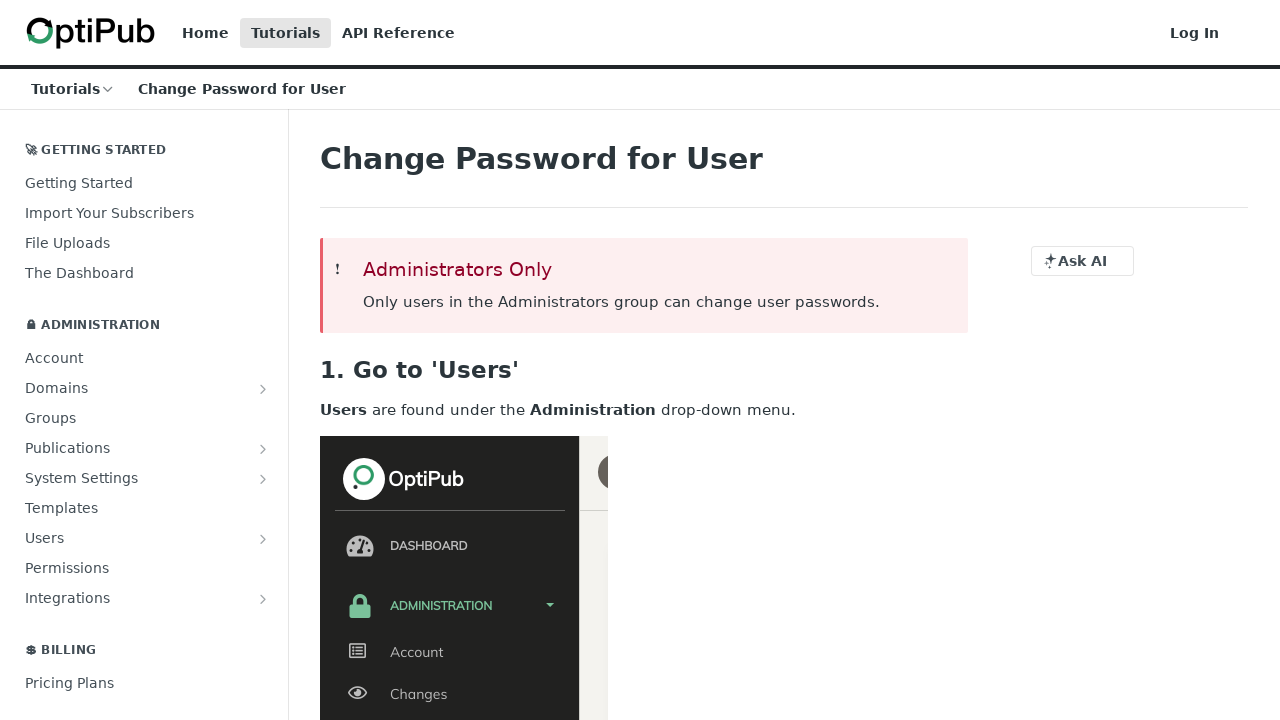

--- FILE ---
content_type: text/html; charset=utf-8
request_url: https://docs.optipub.com/docs/change-password-for-user
body_size: 33414
content:
<!DOCTYPE html><html lang="en" style="" data-color-mode="system" class=" useReactApp  "><head><meta charset="utf-8"><meta name="readme-deploy" content="5.589.0"><meta name="readme-subdomain" content="optipub"><meta name="readme-repo" content="optipub-5f035d7c9cf8"><meta name="readme-version" content="3.2.756"><title>Change Password for User</title><meta name="description" content="❗️Administrators OnlyOnly users in the Administrators group can change user passwords.
1. Go to 'Users'
Users are found under the Administration drop-down menu.

2. Click 'Edit' User Action

3. Change Password
Create a new password in the 'Password' field, and enter the same password in the 'Confirm…" data-rh="true"><meta property="og:title" content="Change Password for User" data-rh="true"><meta property="og:description" content="❗️Administrators OnlyOnly users in the Administrators group can change user passwords.
1. Go to 'Users'
Users are found under the Administration drop-down menu.

2. Click 'Edit' User Action

3. Change Password
Create a new password in the 'Password' field, and enter the same password in the 'Confirm…" data-rh="true"><meta property="og:site_name" content="OptiPub"><meta name="twitter:title" content="Change Password for User" data-rh="true"><meta name="twitter:description" content="❗️Administrators OnlyOnly users in the Administrators group can change user passwords.
1. Go to 'Users'
Users are found under the Administration drop-down menu.

2. Click 'Edit' User Action

3. Change Password
Create a new password in the 'Password' field, and enter the same password in the 'Confirm…" data-rh="true"><meta name="twitter:card" content="summary_large_image"><meta name="viewport" content="width=device-width, initial-scale=1.0"><meta property="og:image" content="https://cdn.readme.io/og-image/create?type=docs&amp;title=Change%20Password%20for%20User&amp;projectTitle=OptiPub&amp;description=%E2%9D%97%EF%B8%8FAdministrators%20OnlyOnly%20users%20in%20the%20Administrators%20group%20can%20change%20user%20passwords.%0A1.%20Go%20to%20'Users'%0AUsers%20are%20found%20under%20the%20Administration%20drop-down%20menu.%0A%0A2.%20Click%20'Edit'%20User%20Action%0A%0A3.%20Change%20Password%0ACreate%20a%20new%20password%20in%20the%20'Password'%20field%2C%20and%20enter%20the%20same%20password%20in%20the%20'Confirm%E2%80%A6&amp;logoUrl=https%3A%2F%2Ffiles.readme.io%2F7c21461-small-optipub-logo-fixed.png&amp;color=%23212529&amp;variant=light" data-rh="true"><meta name="twitter:image" content="https://cdn.readme.io/og-image/create?type=docs&amp;title=Change%20Password%20for%20User&amp;projectTitle=OptiPub&amp;description=%E2%9D%97%EF%B8%8FAdministrators%20OnlyOnly%20users%20in%20the%20Administrators%20group%20can%20change%20user%20passwords.%0A1.%20Go%20to%20'Users'%0AUsers%20are%20found%20under%20the%20Administration%20drop-down%20menu.%0A%0A2.%20Click%20'Edit'%20User%20Action%0A%0A3.%20Change%20Password%0ACreate%20a%20new%20password%20in%20the%20'Password'%20field%2C%20and%20enter%20the%20same%20password%20in%20the%20'Confirm%E2%80%A6&amp;logoUrl=https%3A%2F%2Ffiles.readme.io%2F7c21461-small-optipub-logo-fixed.png&amp;color=%23212529&amp;variant=light" data-rh="true"><meta property="og:image:width" content="1200"><meta property="og:image:height" content="630"><meta name="robots" content="noindex" data-rh="true"><link id="favicon" rel="shortcut icon" href="https://files.readme.io/0b7d5f0-optipub-logo-56.ico" type="image/x-icon"><link rel="canonical" href="https://docs.optipub.com/docs/change-password-for-user"><script src="https://cdn.readme.io/public/js/unauthorized-redirect.js?1769632836186"></script><script src="https://cdn.readme.io/public/js/cash-dom.min.js?1769632836186"></script><link data-chunk="Footer" rel="preload" as="style" href="https://cdn.readme.io/public/hub/web/Footer.7ca87f1efe735da787ba.css">
<link data-chunk="RMDX" rel="preload" as="style" href="https://cdn.readme.io/public/hub/web/RMDX.9331f322bb5b573f9d25.css">
<link data-chunk="RMDX" rel="preload" as="style" href="https://cdn.readme.io/public/hub/web/7752.3285ba3fb2d992038206.css">
<link data-chunk="Doc" rel="preload" as="style" href="https://cdn.readme.io/public/hub/web/Doc.99aa4350129973ca11a0.css">
<link data-chunk="Doc" rel="preload" as="style" href="https://cdn.readme.io/public/hub/web/5346.24ba6c3a67360a6d99aa.css">
<link data-chunk="SuperHubSearch" rel="preload" as="style" href="https://cdn.readme.io/public/hub/web/SuperHubSearch.0a07c236f7325e708425.css">
<link data-chunk="Header" rel="preload" as="style" href="https://cdn.readme.io/public/hub/web/Header.82413ef8974544a1864f.css">
<link data-chunk="Containers-EndUserContainer" rel="preload" as="style" href="https://cdn.readme.io/public/hub/web/Containers-EndUserContainer.3b855d9c94407527758f.css">
<link data-chunk="main" rel="preload" as="style" href="https://cdn.readme.io/public/hub/web/main.cd38a16cc054d740c6dc.css">
<link data-chunk="main" rel="preload" as="style" href="https://cdn.readme.io/public/hub/web/ui-styles.3b8c91979937c1375aa3.css">
<link data-chunk="main" rel="preload" as="script" href="https://cdn.readme.io/public/hub/web/main.6b6dd5436daac0b9305d.js">
<link data-chunk="routes-SuperHub" rel="preload" as="script" href="https://cdn.readme.io/public/hub/web/routes-SuperHub.352f6ae3496e6a32b329.js">
<link data-chunk="Containers-EndUserContainer" rel="preload" as="script" href="https://cdn.readme.io/public/hub/web/Containers-EndUserContainer.bd8e87167ddad537bf76.js">
<link data-chunk="Header" rel="preload" as="script" href="https://cdn.readme.io/public/hub/web/Header.05d0eee0e9105dc9dff2.js">
<link data-chunk="SuperHubSearch" rel="preload" as="script" href="https://cdn.readme.io/public/hub/web/3766.649eaa2b700c2449e689.js">
<link data-chunk="SuperHubSearch" rel="preload" as="script" href="https://cdn.readme.io/public/hub/web/6123.a2ef3290db790599acca.js">
<link data-chunk="SuperHubSearch" rel="preload" as="script" href="https://cdn.readme.io/public/hub/web/6146.f99bcbc8d654cc36d7c8.js">
<link data-chunk="SuperHubSearch" rel="preload" as="script" href="https://cdn.readme.io/public/hub/web/8836.dbe2a8b6a6809625282d.js">
<link data-chunk="SuperHubSearch" rel="preload" as="script" href="https://cdn.readme.io/public/hub/web/SuperHubSearch.096cfc3639d6f9c74ec8.js">
<link data-chunk="routes-SuperHub-Routes" rel="preload" as="script" href="https://cdn.readme.io/public/hub/web/routes-SuperHub-Routes.9261d602842d97eca638.js">
<link data-chunk="Doc" rel="preload" as="script" href="https://cdn.readme.io/public/hub/web/6563.536d53a51a39205d3d9b.js">
<link data-chunk="Doc" rel="preload" as="script" href="https://cdn.readme.io/public/hub/web/6652.3900ee39f7cfe0a89511.js">
<link data-chunk="Doc" rel="preload" as="script" href="https://cdn.readme.io/public/hub/web/3781.e78b96a01630dde138be.js">
<link data-chunk="Doc" rel="preload" as="script" href="https://cdn.readme.io/public/hub/web/4581.98a46ad91ab550808446.js">
<link data-chunk="Doc" rel="preload" as="script" href="https://cdn.readme.io/public/hub/web/6349.795d2d41411a1e405a2d.js">
<link data-chunk="Doc" rel="preload" as="script" href="https://cdn.readme.io/public/hub/web/5346.68c7edef167f51991aae.js">
<link data-chunk="Doc" rel="preload" as="script" href="https://cdn.readme.io/public/hub/web/4644.5416a6a897e4751098ea.js">
<link data-chunk="Doc" rel="preload" as="script" href="https://cdn.readme.io/public/hub/web/6922.ce4a6896ba5641ccc688.js">
<link data-chunk="Doc" rel="preload" as="script" href="https://cdn.readme.io/public/hub/web/3401.488a750b8c4c56d45f56.js">
<link data-chunk="Doc" rel="preload" as="script" href="https://cdn.readme.io/public/hub/web/Doc.9b017006960e19a886e0.js">
<link data-chunk="ConnectMetadata" rel="preload" as="script" href="https://cdn.readme.io/public/hub/web/ConnectMetadata.47a4904ddb7a63d98f7b.js">
<link data-chunk="RMDX" rel="preload" as="script" href="https://cdn.readme.io/public/hub/web/8424.7ca51ba764db137ea058.js">
<link data-chunk="RMDX" rel="preload" as="script" href="https://cdn.readme.io/public/hub/web/8956.3758e76c308f3296d797.js">
<link data-chunk="RMDX" rel="preload" as="script" href="https://cdn.readme.io/public/hub/web/8850.375069a2e833ef27cc95.js">
<link data-chunk="RMDX" rel="preload" as="script" href="https://cdn.readme.io/public/hub/web/6825.51c479bcb6c34d8905c6.js">
<link data-chunk="RMDX" rel="preload" as="script" href="https://cdn.readme.io/public/hub/web/7752.e52ce1d081d91e5774db.js">
<link data-chunk="RMDX" rel="preload" as="script" href="https://cdn.readme.io/public/hub/web/4986.fac87e41ab2b319a47b8.js">
<link data-chunk="RMDX" rel="preload" as="script" href="https://cdn.readme.io/public/hub/web/RMDX.00ef4af36b1951127c26.js">
<link data-chunk="Footer" rel="preload" as="script" href="https://cdn.readme.io/public/hub/web/Footer.dad73322159a06fdea08.js">
<link data-chunk="main" rel="stylesheet" href="https://cdn.readme.io/public/hub/web/ui-styles.3b8c91979937c1375aa3.css">
<link data-chunk="main" rel="stylesheet" href="https://cdn.readme.io/public/hub/web/main.cd38a16cc054d740c6dc.css">
<link data-chunk="Containers-EndUserContainer" rel="stylesheet" href="https://cdn.readme.io/public/hub/web/Containers-EndUserContainer.3b855d9c94407527758f.css">
<link data-chunk="Header" rel="stylesheet" href="https://cdn.readme.io/public/hub/web/Header.82413ef8974544a1864f.css">
<link data-chunk="SuperHubSearch" rel="stylesheet" href="https://cdn.readme.io/public/hub/web/SuperHubSearch.0a07c236f7325e708425.css">
<link data-chunk="Doc" rel="stylesheet" href="https://cdn.readme.io/public/hub/web/5346.24ba6c3a67360a6d99aa.css">
<link data-chunk="Doc" rel="stylesheet" href="https://cdn.readme.io/public/hub/web/Doc.99aa4350129973ca11a0.css">
<link data-chunk="RMDX" rel="stylesheet" href="https://cdn.readme.io/public/hub/web/7752.3285ba3fb2d992038206.css">
<link data-chunk="RMDX" rel="stylesheet" href="https://cdn.readme.io/public/hub/web/RMDX.9331f322bb5b573f9d25.css">
<link data-chunk="Footer" rel="stylesheet" href="https://cdn.readme.io/public/hub/web/Footer.7ca87f1efe735da787ba.css"><!-- CUSTOM CSS--><style title="rm-custom-css">:root{--project-color-primary:#212529;--project-color-inverse:#fff;--recipe-button-color:#2e9a66;--recipe-button-color-hover:#174b32;--recipe-button-color-active:#0b2418;--recipe-button-color-focus:rgba(46, 154, 102, 0.25);--recipe-button-color-disabled:#ade7cb}[id=enterprise] .ReadMeUI[is=AlgoliaSearch]{--project-color-primary:#212529;--project-color-inverse:#fff}a{color:var(--color-link-primary,#2e9a66)}a:hover{color:var(--color-link-primary-darken-5,#174b32)}a.text-muted:hover{color:var(--color-link-primary,#2e9a66)}.btn.btn-primary{background-color:#2e9a66}.btn.btn-primary:hover{background-color:#174b32}.theme-line #hub-landing-top h2{color:#2e9a66}#hub-landing-top .btn:hover{color:#2e9a66}.theme-line #hub-landing-top .btn:hover{color:#fff}.theme-solid header#hub-header #header-top{background-color:#212529}.theme-solid.header-gradient header#hub-header #header-top{background:linear-gradient(to bottom,#212529,#000)}.theme-solid.header-custom header#hub-header #header-top{background-image:url(undefined)}.theme-line header#hub-header #header-top{border-bottom-color:#212529}.theme-line header#hub-header #header-top .btn{background-color:#212529}header#hub-header #header-top #header-logo{width:129px;height:40px;margin-top:0;background-image:url(https://files.readme.io/7c21461-small-optipub-logo-fixed.png)}#hub-subheader-parent #hub-subheader .hub-subheader-breadcrumbs .dropdown-menu a:hover{background-color:#212529}#subheader-links a.active{color:#212529!important;box-shadow:inset 0 -2px 0 #212529}#subheader-links a:hover{color:#212529!important;box-shadow:inset 0 -2px 0 #212529;opacity:.7}.discussion .submit-vote.submit-vote-parent.voted a.submit-vote-button{background-color:#2e9a66}section#hub-discuss .discussion a .discuss-body h4{color:#2e9a66}section#hub-discuss .discussion a:hover .discuss-body h4{color:#174b32}#hub-subheader-parent #hub-subheader.sticky-header.sticky{border-bottom-color:#2e9a66}#hub-subheader-parent #hub-subheader.sticky-header.sticky .search-box{border-bottom-color:#2e9a66}#hub-search-results h3 em{color:#2e9a66}.main_background,.tag-item{background:#2e9a66!important}.main_background:hover{background:#174b32!important}.main_color{color:#212529!important}.border_bottom_main_color{border-bottom:2px solid #212529}.main_color_hover:hover{color:#212529!important}section#hub-discuss h1{color:#2e9a66}#hub-reference .hub-api .api-definition .api-try-it-out.active{border-color:#2e9a66;background-color:#2e9a66}#hub-reference .hub-api .api-definition .api-try-it-out.active:hover{background-color:#174b32;border-color:#174b32}#hub-reference .hub-api .api-definition .api-try-it-out:hover{border-color:#2e9a66;color:#2e9a66}#hub-reference .hub-reference .logs .logs-empty .logs-login-button,#hub-reference .hub-reference .logs .logs-login .logs-login-button{background-color:var(--project-color-primary,#2e9a66);border-color:var(--project-color-primary,#2e9a66)}#hub-reference .hub-reference .logs .logs-empty .logs-login-button:hover,#hub-reference .hub-reference .logs .logs-login .logs-login-button:hover{background-color:#174b32;border-color:#174b32}#hub-reference .hub-reference .logs .logs-empty>svg>path,#hub-reference .hub-reference .logs .logs-login>svg>path{fill:#2e9a66;fill:var(--project-color-primary,#2e9a66)}#hub-reference .hub-reference .logs:last-child .logs-empty,#hub-reference .hub-reference .logs:last-child .logs-login{margin-bottom:35px}#hub-reference .hub-reference .hub-reference-section .hub-reference-left header .hub-reference-edit:hover{color:#2e9a66}.main-color-accent{border-bottom:3px solid #212529;padding-bottom:8px}</style><meta name="loadedProject" content="optipub"><script>var storedColorMode = `system` === 'system' ? window.localStorage.getItem('color-scheme') : `system`
document.querySelector('[data-color-mode]').setAttribute('data-color-mode', storedColorMode)</script><script id="config" type="application/json" data-json="{&quot;algoliaIndex&quot;:&quot;readme_search_v2&quot;,&quot;amplitude&quot;:{&quot;apiKey&quot;:&quot;dc8065a65ef83d6ad23e37aaf014fc84&quot;,&quot;enabled&quot;:true},&quot;asset_url&quot;:&quot;https://cdn.readme.io&quot;,&quot;dashDomain&quot;:&quot;dash.readme.com&quot;,&quot;domain&quot;:&quot;readme.io&quot;,&quot;domainFull&quot;:&quot;https://dash.readme.com&quot;,&quot;encryptedLocalStorageKey&quot;:&quot;ekfls-2025-03-27&quot;,&quot;fullstory&quot;:{&quot;enabled&quot;:true,&quot;orgId&quot;:&quot;FSV9A&quot;},&quot;git&quot;:{&quot;sync&quot;:{&quot;bitbucket&quot;:{&quot;installationLink&quot;:&quot;https://developer.atlassian.com/console/install/310151e6-ca1a-4a44-9af6-1b523fea0561?signature=AYABeMn9vqFkrg%2F1DrJAQxSyVf4AAAADAAdhd3Mta21zAEthcm46YXdzOmttczp1cy13ZXN0LTI6NzA5NTg3ODM1MjQzOmtleS83MDVlZDY3MC1mNTdjLTQxYjUtOWY5Yi1lM2YyZGNjMTQ2ZTcAuAECAQB4IOp8r3eKNYw8z2v%2FEq3%2FfvrZguoGsXpNSaDveR%2FF%2Fo0BHUxIjSWx71zNK2RycuMYSgAAAH4wfAYJKoZIhvcNAQcGoG8wbQIBADBoBgkqhkiG9w0BBwEwHgYJYIZIAWUDBAEuMBEEDOJgARbqndU9YM%2FRdQIBEIA7unpCah%2BIu53NA72LkkCDhNHOv%2BgRD7agXAO3jXqw0%2FAcBOB0%2F5LmpzB5f6B1HpkmsAN2i2SbsFL30nkAB2F3cy1rbXMAS2Fybjphd3M6a21zOmV1LXdlc3QtMTo3MDk1ODc4MzUyNDM6a2V5LzQ2MzBjZTZiLTAwYzMtNGRlMi04NzdiLTYyN2UyMDYwZTVjYwC4AQICAHijmwVTMt6Oj3F%2B0%2B0cVrojrS8yZ9ktpdfDxqPMSIkvHAGT%[base64]%2BMHwGCSqGSIb3DQEHBqBvMG0CAQAwaAYJKoZIhvcNAQcBMB4GCWCGSAFlAwQBLjARBAzzWhThsIgJwrr%2FY2ECARCAOxoaW9pob21lweyAfrIm6Fw7gd8D%2B%2F8LHk4rl3jjULDM35%2FVPuqBrqKunYZSVCCGNGB3RqpQJr%2FasASiAgAAAAAMAAAQAAAAAAAAAAAAAAAAAEokowLKsF1tMABEq%2BKNyJP%2F%2F%2F%2F%2FAAAAAQAAAAAAAAAAAAAAAQAAADJLzRcp6MkqKR43PUjOiRxxbxXYhLc6vFXEutK3%2BQ71yuPq4dC8pAHruOVQpvVcUSe8dptV8c7wR8BTJjv%2F%2FNe8r0g%3D&amp;product=bitbucket&quot;}}},&quot;metrics&quot;:{&quot;billingCronEnabled&quot;:&quot;true&quot;,&quot;dashUrl&quot;:&quot;https://m.readme.io&quot;,&quot;defaultUrl&quot;:&quot;https://m.readme.io&quot;,&quot;exportMaxRetries&quot;:12,&quot;wsUrl&quot;:&quot;wss://m.readme.io&quot;},&quot;micro&quot;:{&quot;baseUrl&quot;:&quot;https://micro-beta.readme.com&quot;},&quot;proxyUrl&quot;:&quot;https://try.readme.io&quot;,&quot;readmeRecaptchaSiteKey&quot;:&quot;6LesVBYpAAAAAESOCHOyo2kF9SZXPVb54Nwf3i2x&quot;,&quot;releaseVersion&quot;:&quot;5.589.0&quot;,&quot;reservedWords&quot;:{&quot;tools&quot;:[&quot;execute-request&quot;,&quot;get-code-snippet&quot;,&quot;get-endpoint&quot;,&quot;get-request-body&quot;,&quot;get-response-schema&quot;,&quot;get-server-variables&quot;,&quot;list-endpoints&quot;,&quot;list-security-schemes&quot;,&quot;list-specs&quot;,&quot;search-specs&quot;,&quot;search&quot;,&quot;fetch&quot;]},&quot;sentry&quot;:{&quot;dsn&quot;:&quot;https://3bbe57a973254129bcb93e47dc0cc46f@o343074.ingest.sentry.io/2052166&quot;,&quot;enabled&quot;:true},&quot;shMigration&quot;:{&quot;promoVideo&quot;:&quot;&quot;,&quot;forceWaitlist&quot;:false,&quot;migrationPreview&quot;:false},&quot;sslBaseDomain&quot;:&quot;readmessl.com&quot;,&quot;sslGenerationService&quot;:&quot;ssl.readmessl.com&quot;,&quot;stripePk&quot;:&quot;pk_live_5103PML2qXbDukVh7GDAkQoR4NSuLqy8idd5xtdm9407XdPR6o3bo663C1ruEGhXJjpnb2YCpj8EU1UvQYanuCjtr00t1DRCf2a&quot;,&quot;superHub&quot;:{&quot;newProjectsEnabled&quot;:true},&quot;wootric&quot;:{&quot;accountToken&quot;:&quot;NPS-122b75a4&quot;,&quot;enabled&quot;:true}}"></script></head><body class="body-none theme-line header-solid header-bg-size-auto header-bg-pos-tl header-overlay-triangles reference-layout-column lumosity-dark "><div id="ssr-top"></div><div id="ssr-main"><div class="App ThemeContext ThemeContext_dark ThemeContext_classic ThemeContext_line" style="--color-primary:#212529;--color-primary-inverse:#fff;--color-primary-alt:#000000;--color-primary-darken-10:#0a0b0d;--color-primary-darken-20:#000000;--color-primary-alpha-25:rgba(33, 37, 41, 0.25);--color-link-primary:#2e9a66;--color-link-primary-darken-5:#288659;--color-link-primary-darken-10:#22734c;--color-link-primary-darken-20:#174b32;--color-link-primary-alpha-50:rgba(46, 154, 102, 0.5);--color-link-primary-alpha-25:rgba(46, 154, 102, 0.25);--color-link-background:rgba(46, 154, 102, 0.09);--color-link-text:#fff;--color-login-link:#018ef5;--color-login-link-text:#fff;--color-login-link-darken-10:#0171c2;--color-login-link-primary-alpha-50:rgba(1, 142, 245, 0.5)"><div class="SuperHub2RNxzk6HzHiJ"><div class="ContentWithOwlbotx4PaFDoA1KMz"><div class="ContentWithOwlbot-content2X1XexaN8Lf2"><header class="Header3zzata9F_ZPQ rm-Header_classic Header_collapsible3n0YXfOvb_Al rm-Header Header-links-buttons"><div class="rm-Header-top Header-topuTMpygDG4e1V Header-top_classic3g7Q6zoBy8zh"><div class="rm-Container rm-Container_flex"><div style="outline:none" tabindex="-1"><a href="#content" target="_self" class="Button Button_md rm-JumpTo Header-jumpTo3IWKQXmhSI5D Button_primary">Jump to Content</a></div><div class="rm-Header-left Header-leftADQdGVqx1wqU"><a class="rm-Logo Header-logo1Xy41PtkzbdG" href="/" target="_self"><img alt="OptiPub" class="rm-Logo-img rm-Logo-img_lg Header-logo-img3YvV4lcGKkeb" src="https://files.readme.io/7c21461-small-optipub-logo-fixed.png"/></a><a class="Button Button_md rm-Header-link rm-Header-top-link Button_slate_text Header-link2tXYTgXq85zW" href="/" target="_self">Home</a><a aria-current="page" class="Button Button_md rm-Header-link rm-Header-top-link Button_slate_text rm-Header-top-link_active Header-link2tXYTgXq85zW active" href="/docs" target="_self">Tutorials</a><a class="Button Button_md rm-Header-link rm-Header-top-link Button_slate_text Header-link2tXYTgXq85zW" href="/reference" target="_self">API Reference</a></div><div class="rm-Header-left Header-leftADQdGVqx1wqU Header-left_mobile1RG-X93lx6PF"><div><button aria-label="Toggle navigation menu" class="icon-menu menu3d6DYNDa3tk5" type="button"></button><div class=""><div class="Flyout95xhYIIoTKtc undefined rm-Flyout" data-testid="flyout"><div class="MobileFlyout1hHJpUd-nYkd"><a aria-current="page" class="rm-MobileFlyout-item NavItem-item1gDDTqaXGhm1 NavItem-item_mobile1qG3gd-Mkck-  active" href="/docs" target="_self"><i class="icon-guides NavItem-badge1qOxpfTiALoz rm-Header-bottom-link-icon"></i><span class="NavItem-textSlZuuL489uiw">Tutorials</span></a><a class="rm-MobileFlyout-item NavItem-item1gDDTqaXGhm1 NavItem-item_mobile1qG3gd-Mkck- " href="/recipes" target="_self"><i class="icon-recipes NavItem-badge1qOxpfTiALoz rm-Header-bottom-link-icon"></i><span class="NavItem-textSlZuuL489uiw">Recipes</span></a><a class="rm-MobileFlyout-item NavItem-item1gDDTqaXGhm1 NavItem-item_mobile1qG3gd-Mkck- " href="/reference" target="_self"><i class="icon-references NavItem-badge1qOxpfTiALoz rm-Header-bottom-link-icon"></i><span class="NavItem-textSlZuuL489uiw">API Reference</span></a><a class="rm-MobileFlyout-item NavItem-item1gDDTqaXGhm1 NavItem-item_mobile1qG3gd-Mkck- " href="/changelog" target="_self"><i class="icon-changelog NavItem-badge1qOxpfTiALoz rm-Header-bottom-link-icon"></i><span class="NavItem-textSlZuuL489uiw">Updates</span></a><a class="rm-MobileFlyout-item NavItem-item1gDDTqaXGhm1 NavItem-item_mobile1qG3gd-Mkck- " href="/discuss" target="_self"><i class="icon-discussions NavItem-badge1qOxpfTiALoz rm-Header-bottom-link-icon"></i><span class="NavItem-textSlZuuL489uiw">Discussions</span></a><hr class="MobileFlyout-divider10xf7R2X1MeW"/><a class="rm-MobileFlyout-item NavItem-item1gDDTqaXGhm1 NavItem-item_mobile1qG3gd-Mkck- NavItem_dropdown-muted1xJVuczwGc74" href="/" target="_self">Home</a><a aria-current="page" class="rm-MobileFlyout-item NavItem-item1gDDTqaXGhm1 NavItem-item_mobile1qG3gd-Mkck- NavItem_dropdown-muted1xJVuczwGc74 active" href="/docs" target="_self">Tutorials</a><a class="rm-MobileFlyout-item NavItem-item1gDDTqaXGhm1 NavItem-item_mobile1qG3gd-Mkck- NavItem_dropdown-muted1xJVuczwGc74" href="/reference" target="_self">API Reference</a><a class="rm-MobileFlyout-item NavItem-item1gDDTqaXGhm1 NavItem-item_mobile1qG3gd-Mkck- NavItem_dropdown-muted1xJVuczwGc74" href="/login?redirect_uri=/docs/change-password-for-user" target="_self" to="/login?redirect_uri=/docs/change-password-for-user">Log In</a><a class="MobileFlyout-logo3Lq1eTlk1K76 Header-logo1Xy41PtkzbdG rm-Logo" href="/" target="_self"><img alt="OptiPub" class="Header-logo-img3YvV4lcGKkeb rm-Logo-img" src="https://files.readme.io/7c21461-small-optipub-logo-fixed.png"/></a></div></div></div></div><div class="Header-left-nav2xWPWMNHOGf_"><i aria-hidden="true" class="icon-guides Header-left-nav-icon10glJKFwewOv"></i>Tutorials</div></div><div class="rm-Header-right Header-right21PC2XTT6aMg"><span class="Header-right_desktop14ja01RUQ7HE"><a href="/login?redirect_uri=/docs/change-password-for-user" target="_self" class="Button Button_md Header-link2tXYTgXq85zW NavItem2xSfFaVqfRjy NavItem_mdrYO3ChA2kYvP rm-Header-top-link rm-Header-top-link_login Button_primary_ghost Button_primary">Log In</a></span><div class="Header-searchtb6Foi0-D9Vx"><button aria-label="Search ⌘k" class="rm-SearchToggle" data-symbol="⌘"><div class="rm-SearchToggle-icon icon-search1"></div></button></div><div class="ThemeToggle-wrapper1ZcciJoF3Lq3 Dropdown Dropdown_closed" data-testid="dropdown-container"><button aria-label="Toggle color scheme" id="ThemeToggle-button-static-id-placeholder" aria-haspopup="dialog" class="Button Button_sm rm-ThemeToggle ThemeToggle2xLp9tbEJ0XB Dropdown-toggle Button_primary_ghost Button_primary" type="button"><svg aria-labelledby="ThemeToggle-button-static-id-placeholder" class="Icon ThemeToggle-Icon22I6nqvxacln ThemeToggle-Icon_active2ocLaPY47U28" role="img" viewBox="0 0 24 24"><path class="ThemeToggle-Icon-raysbSO3FKsq2hn" d="M12 2v2"></path><path d="M14.837 16.385a6 6 0 1 1-7.223-7.222c.624-.147.97.66.715 1.248a4 4 0 0 0 5.26 5.259c.589-.255 1.396.09 1.248.715"></path><path d="M16 12a4 4 0 0 0-4-4"></path><path class="ThemeToggle-Icon-raysbSO3FKsq2hn" d="m19 5-1.256 1.256"></path><path class="ThemeToggle-Icon-raysbSO3FKsq2hn" d="M20 12h2"></path></svg><svg aria-labelledby="ThemeToggle-button-static-id-placeholder" class="Icon ThemeToggle-Icon22I6nqvxacln ThemeToggle-Icon_dark3c1eP_qTU7uF" role="img" viewBox="0 0 24 24"><path d="M19 14.79C18.8427 16.4922 18.2039 18.1144 17.1582 19.4668C16.1126 20.8192 14.7035 21.8458 13.0957 22.4265C11.4879 23.0073 9.74798 23.1181 8.0795 22.7461C6.41102 22.3741 4.88299 21.5345 3.67423 20.3258C2.46546 19.117 1.62594 17.589 1.25391 15.9205C0.881876 14.252 0.992717 12.5121 1.57346 10.9043C2.1542 9.29651 3.18083 7.88737 4.53321 6.84175C5.8856 5.79614 7.5078 5.15731 9.21 5C8.21341 6.34827 7.73385 8.00945 7.85853 9.68141C7.98322 11.3534 8.70386 12.9251 9.8894 14.1106C11.0749 15.2961 12.6466 16.0168 14.3186 16.1415C15.9906 16.2662 17.6517 15.7866 19 14.79Z"></path><path class="ThemeToggle-Icon-star2kOSzvXrVCbT" d="M18.3707 1C18.3707 3.22825 16.2282 5.37069 14 5.37069C16.2282 5.37069 18.3707 7.51313 18.3707 9.74138C18.3707 7.51313 20.5132 5.37069 22.7414 5.37069C20.5132 5.37069 18.3707 3.22825 18.3707 1Z"></path></svg><svg aria-labelledby="ThemeToggle-button-static-id-placeholder" class="Icon ThemeToggle-Icon22I6nqvxacln" role="img" viewBox="0 0 24 24"><path class="ThemeToggle-Icon-raysbSO3FKsq2hn" d="M12 1V3"></path><path class="ThemeToggle-Icon-raysbSO3FKsq2hn" d="M18.36 5.64L19.78 4.22"></path><path class="ThemeToggle-Icon-raysbSO3FKsq2hn" d="M21 12H23"></path><path class="ThemeToggle-Icon-raysbSO3FKsq2hn" d="M18.36 18.36L19.78 19.78"></path><path class="ThemeToggle-Icon-raysbSO3FKsq2hn" d="M12 21V23"></path><path class="ThemeToggle-Icon-raysbSO3FKsq2hn" d="M4.22 19.78L5.64 18.36"></path><path class="ThemeToggle-Icon-raysbSO3FKsq2hn" d="M1 12H3"></path><path class="ThemeToggle-Icon-raysbSO3FKsq2hn" d="M4.22 4.22L5.64 5.64"></path><path d="M12 17C14.7614 17 17 14.7614 17 12C17 9.23858 14.7614 7 12 7C9.23858 7 7 9.23858 7 12C7 14.7614 9.23858 17 12 17Z"></path></svg></button></div></div></div></div><div class="Header-bottom2eLKOFXMEmh5 Header-bottom_classic rm-Header-bottom"><div class="rm-Container rm-Container_flex"><nav aria-label="Primary navigation" class="Header-leftADQdGVqx1wqU Header-subnavnVH8URdkgvEl" role="navigation"><div class="rm-NavLinksDropdown Dropdown Dropdown_closed" data-testid="dropdown-container"><div class="Dropdown-toggle" aria-haspopup="dialog"><button class="rm-Header-link rm-Header-bottom-link NavItem2xSfFaVqfRjy Button Button_slate_text Button_md" type="button"><span>Tutorials</span><i class="NavItem-chevron3ZtU4bd1q5sy icon-chevron-down"></i></button></div></div><span class="rm-Header-link rm-Header-bottom-link NavItem2xSfFaVqfRjy NavItem_inactive1YE6SGanIJp5">Change Password for User</span></nav><button align="center" justify="between" style="--flex-gap:var(--xs)" class="Button Button_sm Flex Flex_row MobileSubnav1DsTfasXloM2 Button_contrast Button_contrast_outline" type="button"><span class="Button-label">Change Password for User</span><span class="IconWrapper Icon-wrapper2z2wVIeGsiUy"><span class="Icon3_D2ysxFZ_ll Icon-empty6PuNZVw0joPv" style="--icon-color:inherit;--icon-size:inherit;--icon-stroke-width:2px"></span></span></button></div></div><div class="hub-search-results--reactApp " id="hub-search-results"><div class="hub-container"><div class="modal-backdrop rm-SearchModal" role="button" tabindex="0"><div aria-label="Search Dialog" class="SuperHubSearchI_obvfvvQi4g" id="AppSearch" role="tabpanel" tabindex="0"><div data-focus-guard="true" tabindex="-1" style="width:1px;height:0px;padding:0;overflow:hidden;position:fixed;top:1px;left:1px"></div><div data-focus-lock-disabled="disabled" class="SuperHubSearch-container2BhYey2XE-Ij"><div class="SuperHubSearch-col1km8vLFgOaYj"><div class="SearchBoxnZBxftziZGcz"><input aria-label="Search" autoCapitalize="off" autoComplete="off" autoCorrect="off" spellcheck="false" tabindex="0" aria-required="false" class="Input Input_md SearchBox-inputR4jffU8l10iF" type="search" value=""/></div><div class="SearchTabs3rNhUK3HjrRJ"><div class="Tabs Tabs-list" role="tablist"><div aria-label="All" aria-selected="true" class="SearchTabs-tab1TrpmhQv840T Tabs-listItem Tabs-listItem_active" role="tab" tabindex="1"><span class="SearchTabs-tab1TrpmhQv840T"><span class="IconWrapper Icon-wrapper2z2wVIeGsiUy"><span class="Icon3_D2ysxFZ_ll Icon-empty6PuNZVw0joPv icon" style="--icon-color:inherit;--icon-size:inherit;--icon-stroke-width:2px"></span></span>All</span></div><div aria-label="Pages" aria-selected="false" class="SearchTabs-tab1TrpmhQv840T Tabs-listItem" role="tab" tabindex="1"><span class="SearchTabs-tab1TrpmhQv840T"><span class="IconWrapper Icon-wrapper2z2wVIeGsiUy"><span class="Icon3_D2ysxFZ_ll Icon-empty6PuNZVw0joPv icon" style="--icon-color:inherit;--icon-size:inherit;--icon-stroke-width:2px"></span></span>Pages</span></div></div></div><div class="rm-SearchModal-empty SearchResults35_kFOb1zvxX SearchResults_emptyiWzyXErtNcQJ"><span class="IconWrapper Icon-wrapper2z2wVIeGsiUy"><span class="Icon3_D2ysxFZ_ll Icon-empty6PuNZVw0joPv rm-SearchModal-empty-icon icon icon-search" style="--icon-color:inherit;--icon-size:var(--icon-md);--icon-stroke-width:2px"></span></span><h6 class="Title Title6 rm-SearchModal-empty-text">Start typing to search…</h6></div></div></div><div data-focus-guard="true" tabindex="-1" style="width:1px;height:0px;padding:0;overflow:hidden;position:fixed;top:1px;left:1px"></div></div></div></div></div></header><main class="SuperHubDoc3Z-1XSVTg-Q1 rm-Guides" id="content"><div class="SuperHubDoc-container2RY1FPE4Ewze rm-Container rm-Container_flex"><nav aria-label="Secondary navigation" class="rm-Sidebar hub-sidebar reference-redesign Nav3C5f8FcjkaHj rm-Sidebar_guides" id="hub-sidebar" role="navigation"><div class="Sidebar1t2G1ZJq-vU1 rm-Sidebar hub-sidebar-content"><section class="Sidebar-listWrapper6Q9_yUrG906C rm-Sidebar-section"><h2 class="Sidebar-headingTRQyOa2pk0gh rm-Sidebar-heading">🚀 Getting Started</h2><ul class="Sidebar-list_sidebarLayout3RaX72iQNOEI Sidebar-list3cZWQLaBf9k8 rm-Sidebar-list"><li class="Sidebar-item23D-2Kd61_k3"><a class="Sidebar-link2Dsha-r-GKh2 childless text-wrap rm-Sidebar-link" target="_self" href="/docs/lets-get-started"><span class="Sidebar-link-textLuTE1ySm4Kqn"><span class="Sidebar-link-text_label1gCT_uPnx7Gu">Getting Started</span></span></a></li><li class="Sidebar-item23D-2Kd61_k3"><a class="Sidebar-link2Dsha-r-GKh2 childless text-wrap rm-Sidebar-link" target="_self" href="/docs/import-your-subscribers"><span class="Sidebar-link-textLuTE1ySm4Kqn"><span class="Sidebar-link-text_label1gCT_uPnx7Gu">Import Your Subscribers</span></span></a></li><li class="Sidebar-item23D-2Kd61_k3"><a class="Sidebar-link2Dsha-r-GKh2 childless text-wrap rm-Sidebar-link" target="_self" href="/docs/file-uploads"><span class="Sidebar-link-textLuTE1ySm4Kqn"><span class="Sidebar-link-text_label1gCT_uPnx7Gu">File Uploads</span></span></a></li><li class="Sidebar-item23D-2Kd61_k3"><a class="Sidebar-link2Dsha-r-GKh2 childless text-wrap rm-Sidebar-link" target="_self" href="/docs/what-is-on-the-dashboard"><span class="Sidebar-link-textLuTE1ySm4Kqn"><span class="Sidebar-link-text_label1gCT_uPnx7Gu">The Dashboard</span></span></a></li></ul></section><section class="Sidebar-listWrapper6Q9_yUrG906C rm-Sidebar-section"><h2 class="Sidebar-headingTRQyOa2pk0gh rm-Sidebar-heading">🔒 Administration</h2><ul class="Sidebar-list_sidebarLayout3RaX72iQNOEI Sidebar-list3cZWQLaBf9k8 rm-Sidebar-list"><li class="Sidebar-item23D-2Kd61_k3"><a class="Sidebar-link2Dsha-r-GKh2 childless text-wrap rm-Sidebar-link" target="_self" href="/docs/account"><span class="Sidebar-link-textLuTE1ySm4Kqn"><span class="Sidebar-link-text_label1gCT_uPnx7Gu">Account</span></span></a></li><li class="Sidebar-item23D-2Kd61_k3"><a class="Sidebar-link2Dsha-r-GKh2 Sidebar-link_parent text-wrap rm-Sidebar-link" target="_self" href="/docs/domains"><span class="Sidebar-link-textLuTE1ySm4Kqn"><span class="Sidebar-link-text_label1gCT_uPnx7Gu">Domains</span></span><button aria-expanded="false" aria-label="Show subpages for Domains" class="Sidebar-link-buttonWrapper3hnFHNku8_BJ" type="button"><i aria-hidden="true" class="Sidebar-link-iconnjiqEiZlPn0W Sidebar-link-expandIcon2yVH6SarI6NW icon-chevron-rightward"></i></button></a><ul class="subpages Sidebar-list3cZWQLaBf9k8 rm-Sidebar-list"><li class="Sidebar-item23D-2Kd61_k3"><a class="Sidebar-link2Dsha-r-GKh2 childless subpage text-wrap rm-Sidebar-link" target="_self" href="/docs/set-up-a-domain-to-send-email"><span class="Sidebar-link-textLuTE1ySm4Kqn"><span class="Sidebar-link-text_label1gCT_uPnx7Gu">Set up a Domain to Send Email</span></span></a></li></ul></li><li class="Sidebar-item23D-2Kd61_k3"><a class="Sidebar-link2Dsha-r-GKh2 childless text-wrap rm-Sidebar-link" target="_self" href="/docs/groups"><span class="Sidebar-link-textLuTE1ySm4Kqn"><span class="Sidebar-link-text_label1gCT_uPnx7Gu">Groups</span></span></a></li><li class="Sidebar-item23D-2Kd61_k3"><a class="Sidebar-link2Dsha-r-GKh2 Sidebar-link_parent text-wrap rm-Sidebar-link" target="_self" href="/docs/publications"><span class="Sidebar-link-textLuTE1ySm4Kqn"><span class="Sidebar-link-text_label1gCT_uPnx7Gu">Publications</span></span><button aria-expanded="false" aria-label="Show subpages for Publications" class="Sidebar-link-buttonWrapper3hnFHNku8_BJ" type="button"><i aria-hidden="true" class="Sidebar-link-iconnjiqEiZlPn0W Sidebar-link-expandIcon2yVH6SarI6NW icon-chevron-rightward"></i></button></a><ul class="subpages Sidebar-list3cZWQLaBf9k8 rm-Sidebar-list"><li class="Sidebar-item23D-2Kd61_k3"><a class="Sidebar-link2Dsha-r-GKh2 childless subpage text-wrap rm-Sidebar-link" target="_self" href="/docs/create-a-publication"><span class="Sidebar-link-textLuTE1ySm4Kqn"><span class="Sidebar-link-text_label1gCT_uPnx7Gu">Create a Publication</span></span></a></li></ul></li><li class="Sidebar-item23D-2Kd61_k3"><a class="Sidebar-link2Dsha-r-GKh2 Sidebar-link_parent text-wrap rm-Sidebar-link" target="_self" href="/docs/system-settings"><span class="Sidebar-link-textLuTE1ySm4Kqn"><span class="Sidebar-link-text_label1gCT_uPnx7Gu">System Settings</span></span><button aria-expanded="false" aria-label="Show subpages for System Settings" class="Sidebar-link-buttonWrapper3hnFHNku8_BJ" type="button"><i aria-hidden="true" class="Sidebar-link-iconnjiqEiZlPn0W Sidebar-link-expandIcon2yVH6SarI6NW icon-chevron-rightward"></i></button></a><ul class="subpages Sidebar-list3cZWQLaBf9k8 rm-Sidebar-list"><li class="Sidebar-item23D-2Kd61_k3"><a class="Sidebar-link2Dsha-r-GKh2 childless subpage text-wrap rm-Sidebar-link" target="_self" href="/docs/auto-selected-segments"><span class="Sidebar-link-textLuTE1ySm4Kqn"><span class="Sidebar-link-text_label1gCT_uPnx7Gu">Auto-Selected Segments</span></span></a></li><li class="Sidebar-item23D-2Kd61_k3"><a class="Sidebar-link2Dsha-r-GKh2 childless subpage text-wrap rm-Sidebar-link" target="_self" href="/docs/business-info"><span class="Sidebar-link-textLuTE1ySm4Kqn"><span class="Sidebar-link-text_label1gCT_uPnx7Gu">Business Info</span></span></a></li><li class="Sidebar-item23D-2Kd61_k3"><a class="Sidebar-link2Dsha-r-GKh2 childless subpage text-wrap rm-Sidebar-link" target="_self" href="/docs/bindings"><span class="Sidebar-link-textLuTE1ySm4Kqn"><span class="Sidebar-link-text_label1gCT_uPnx7Gu">Bindings</span></span></a></li><li class="Sidebar-item23D-2Kd61_k3"><a class="Sidebar-link2Dsha-r-GKh2 childless subpage text-wrap rm-Sidebar-link" target="_self" href="/docs/bot-clarification"><span class="Sidebar-link-textLuTE1ySm4Kqn"><span class="Sidebar-link-text_label1gCT_uPnx7Gu">Bot Clarification</span></span></a></li><li class="Sidebar-item23D-2Kd61_k3"><a class="Sidebar-link2Dsha-r-GKh2 childless subpage text-wrap rm-Sidebar-link" target="_self" href="/docs/branding"><span class="Sidebar-link-textLuTE1ySm4Kqn"><span class="Sidebar-link-text_label1gCT_uPnx7Gu">Branding</span></span></a></li><li class="Sidebar-item23D-2Kd61_k3"><a class="Sidebar-link2Dsha-r-GKh2 childless subpage text-wrap rm-Sidebar-link" target="_self" href="/docs/system-setting-categories"><span class="Sidebar-link-textLuTE1ySm4Kqn"><span class="Sidebar-link-text_label1gCT_uPnx7Gu">Categories</span></span></a></li><li class="Sidebar-item23D-2Kd61_k3"><a class="Sidebar-link2Dsha-r-GKh2 Sidebar-link_parent text-wrap rm-Sidebar-link" target="_self" href="/docs/sdk"><span class="Sidebar-link-textLuTE1ySm4Kqn"><span class="Sidebar-link-text_label1gCT_uPnx7Gu">SDK</span></span><button aria-expanded="false" aria-label="Show subpages for SDK" class="Sidebar-link-buttonWrapper3hnFHNku8_BJ" type="button"><i aria-hidden="true" class="Sidebar-link-iconnjiqEiZlPn0W Sidebar-link-expandIcon2yVH6SarI6NW icon-chevron-rightward"></i></button></a><ul class="subpages Sidebar-list3cZWQLaBf9k8 rm-Sidebar-list"><li class="Sidebar-item23D-2Kd61_k3"><a class="Sidebar-link2Dsha-r-GKh2 childless subpage text-wrap rm-Sidebar-link" target="_self" href="/docs/installing-our-sdk-on-your-websites"><span class="Sidebar-link-textLuTE1ySm4Kqn"><span class="Sidebar-link-text_label1gCT_uPnx7Gu">Installing Our SDK on Your Websites</span></span></a></li><li class="Sidebar-item23D-2Kd61_k3"><a class="Sidebar-link2Dsha-r-GKh2 childless subpage text-wrap rm-Sidebar-link" target="_self" href="/docs/using-our-sdk"><span class="Sidebar-link-textLuTE1ySm4Kqn"><span class="Sidebar-link-text_label1gCT_uPnx7Gu">Using Our SDK</span></span></a></li><li class="Sidebar-item23D-2Kd61_k3"><a class="Sidebar-link2Dsha-r-GKh2 childless subpage text-wrap rm-Sidebar-link" target="_self" href="/docs/understanding-our-tracking-system"><span class="Sidebar-link-textLuTE1ySm4Kqn"><span class="Sidebar-link-text_label1gCT_uPnx7Gu">Understanding Our Tracking System</span></span></a></li></ul></li><li class="Sidebar-item23D-2Kd61_k3"><a class="Sidebar-link2Dsha-r-GKh2 childless subpage text-wrap rm-Sidebar-link" target="_self" href="/docs/webhooks-1"><span class="Sidebar-link-textLuTE1ySm4Kqn"><span class="Sidebar-link-text_label1gCT_uPnx7Gu">Webhooks</span></span></a></li></ul></li><li class="Sidebar-item23D-2Kd61_k3"><a class="Sidebar-link2Dsha-r-GKh2 childless text-wrap rm-Sidebar-link" target="_self" href="/docs/templates"><span class="Sidebar-link-textLuTE1ySm4Kqn"><span class="Sidebar-link-text_label1gCT_uPnx7Gu">Templates</span></span></a></li><li class="Sidebar-item23D-2Kd61_k3"><a class="Sidebar-link2Dsha-r-GKh2 Sidebar-link_parent text-wrap rm-Sidebar-link" target="_self" href="/docs/users"><span class="Sidebar-link-textLuTE1ySm4Kqn"><span class="Sidebar-link-text_label1gCT_uPnx7Gu">Users</span></span><button aria-expanded="false" aria-label="Show subpages for Users" class="Sidebar-link-buttonWrapper3hnFHNku8_BJ" type="button"><i aria-hidden="true" class="Sidebar-link-iconnjiqEiZlPn0W Sidebar-link-expandIcon2yVH6SarI6NW icon-chevron-rightward"></i></button></a><ul class="subpages Sidebar-list3cZWQLaBf9k8 rm-Sidebar-list"><li class="Sidebar-item23D-2Kd61_k3"><a class="Sidebar-link2Dsha-r-GKh2 childless subpage text-wrap rm-Sidebar-link" target="_self" href="/docs/create-a-personal-api-key"><span class="Sidebar-link-textLuTE1ySm4Kqn"><span class="Sidebar-link-text_label1gCT_uPnx7Gu">Create a Personal API Key</span></span></a></li></ul></li><li class="Sidebar-item23D-2Kd61_k3"><a class="Sidebar-link2Dsha-r-GKh2 childless text-wrap rm-Sidebar-link" target="_self" href="/docs/permissions-1"><span class="Sidebar-link-textLuTE1ySm4Kqn"><span class="Sidebar-link-text_label1gCT_uPnx7Gu">Permissions</span></span></a></li><li class="Sidebar-item23D-2Kd61_k3"><a class="Sidebar-link2Dsha-r-GKh2 Sidebar-link_parent text-wrap rm-Sidebar-link" target="_self" href="/docs/integrations"><span class="Sidebar-link-textLuTE1ySm4Kqn"><span class="Sidebar-link-text_label1gCT_uPnx7Gu">Integrations</span></span><button aria-expanded="false" aria-label="Show subpages for Integrations" class="Sidebar-link-buttonWrapper3hnFHNku8_BJ" type="button"><i aria-hidden="true" class="Sidebar-link-iconnjiqEiZlPn0W Sidebar-link-expandIcon2yVH6SarI6NW icon-chevron-rightward"></i></button></a><ul class="subpages Sidebar-list3cZWQLaBf9k8 rm-Sidebar-list"><li class="Sidebar-item23D-2Kd61_k3"><a class="Sidebar-link2Dsha-r-GKh2 childless subpage text-wrap rm-Sidebar-link" target="_self" href="/docs/twilio"><span class="Sidebar-link-textLuTE1ySm4Kqn"><span class="Sidebar-link-text_label1gCT_uPnx7Gu">Twilio</span></span></a></li><li class="Sidebar-item23D-2Kd61_k3"><a class="Sidebar-link2Dsha-r-GKh2 childless subpage text-wrap rm-Sidebar-link" target="_self" href="/docs/samcart"><span class="Sidebar-link-textLuTE1ySm4Kqn"><span class="Sidebar-link-text_label1gCT_uPnx7Gu">SamCart</span></span></a></li></ul></li></ul></section><section class="Sidebar-listWrapper6Q9_yUrG906C rm-Sidebar-section"><h2 class="Sidebar-headingTRQyOa2pk0gh rm-Sidebar-heading">💲 Billing</h2><ul class="Sidebar-list_sidebarLayout3RaX72iQNOEI Sidebar-list3cZWQLaBf9k8 rm-Sidebar-list"><li class="Sidebar-item23D-2Kd61_k3"><a class="Sidebar-link2Dsha-r-GKh2 childless text-wrap rm-Sidebar-link" target="_self" href="/docs/pricing-plans"><span class="Sidebar-link-textLuTE1ySm4Kqn"><span class="Sidebar-link-text_label1gCT_uPnx7Gu">Pricing Plans</span></span></a></li></ul></section><section class="Sidebar-listWrapper6Q9_yUrG906C rm-Sidebar-section"><h2 class="Sidebar-headingTRQyOa2pk0gh rm-Sidebar-heading">📰 Content</h2><ul class="Sidebar-list_sidebarLayout3RaX72iQNOEI Sidebar-list3cZWQLaBf9k8 rm-Sidebar-list"><li class="Sidebar-item23D-2Kd61_k3"><a class="Sidebar-link2Dsha-r-GKh2 childless text-wrap rm-Sidebar-link" target="_self" href="/docs/assets"><span class="Sidebar-link-textLuTE1ySm4Kqn"><span class="Sidebar-link-text_label1gCT_uPnx7Gu">Assets</span></span></a></li><li class="Sidebar-item23D-2Kd61_k3"><a class="Sidebar-link2Dsha-r-GKh2 childless text-wrap rm-Sidebar-link" target="_self" href="/docs/authors"><span class="Sidebar-link-textLuTE1ySm4Kqn"><span class="Sidebar-link-text_label1gCT_uPnx7Gu">Authors</span></span></a></li><li class="Sidebar-item23D-2Kd61_k3"><a class="Sidebar-link2Dsha-r-GKh2 childless text-wrap rm-Sidebar-link" target="_self" href="/docs/custom-content"><span class="Sidebar-link-textLuTE1ySm4Kqn"><span class="Sidebar-link-text_label1gCT_uPnx7Gu">Custom Content</span></span></a></li><li class="Sidebar-item23D-2Kd61_k3"><a class="Sidebar-link2Dsha-r-GKh2 childless text-wrap rm-Sidebar-link" target="_self" href="/docs/faqs"><span class="Sidebar-link-textLuTE1ySm4Kqn"><span class="Sidebar-link-text_label1gCT_uPnx7Gu">FAQs</span></span></a></li><li class="Sidebar-item23D-2Kd61_k3"><a class="Sidebar-link2Dsha-r-GKh2 childless text-wrap rm-Sidebar-link" target="_self" href="/docs/forms"><span class="Sidebar-link-textLuTE1ySm4Kqn"><span class="Sidebar-link-text_label1gCT_uPnx7Gu">Forms</span></span></a></li><li class="Sidebar-item23D-2Kd61_k3"><a class="Sidebar-link2Dsha-r-GKh2 childless text-wrap rm-Sidebar-link" target="_self" href="/docs/pages"><span class="Sidebar-link-textLuTE1ySm4Kqn"><span class="Sidebar-link-text_label1gCT_uPnx7Gu">Pages</span></span></a></li><li class="Sidebar-item23D-2Kd61_k3"><a class="Sidebar-link2Dsha-r-GKh2 childless text-wrap rm-Sidebar-link" target="_self" href="/docs/redirects"><span class="Sidebar-link-textLuTE1ySm4Kqn"><span class="Sidebar-link-text_label1gCT_uPnx7Gu">Redirects</span></span></a></li><li class="Sidebar-item23D-2Kd61_k3"><a class="Sidebar-link2Dsha-r-GKh2 childless text-wrap rm-Sidebar-link" target="_self" href="/docs/resources"><span class="Sidebar-link-textLuTE1ySm4Kqn"><span class="Sidebar-link-text_label1gCT_uPnx7Gu">Resources</span></span></a></li><li class="Sidebar-item23D-2Kd61_k3"><a class="Sidebar-link2Dsha-r-GKh2 Sidebar-link_parent text-wrap rm-Sidebar-link" target="_self" href="/docs/tags"><span class="Sidebar-link-textLuTE1ySm4Kqn"><span class="Sidebar-link-text_label1gCT_uPnx7Gu">Tags</span></span><button aria-expanded="false" aria-label="Show subpages for Tags" class="Sidebar-link-buttonWrapper3hnFHNku8_BJ" type="button"><i aria-hidden="true" class="Sidebar-link-iconnjiqEiZlPn0W Sidebar-link-expandIcon2yVH6SarI6NW icon-chevron-rightward"></i></button></a><ul class="subpages Sidebar-list3cZWQLaBf9k8 rm-Sidebar-list"><li class="Sidebar-item23D-2Kd61_k3"><a class="Sidebar-link2Dsha-r-GKh2 childless subpage text-wrap rm-Sidebar-link" target="_self" href="/docs/merging-tags"><span class="Sidebar-link-textLuTE1ySm4Kqn"><span class="Sidebar-link-text_label1gCT_uPnx7Gu">Merging Tags</span></span></a></li><li class="Sidebar-item23D-2Kd61_k3"><a class="Sidebar-link2Dsha-r-GKh2 childless subpage text-wrap rm-Sidebar-link" target="_self" href="/docs/create-a-tag"><span class="Sidebar-link-textLuTE1ySm4Kqn"><span class="Sidebar-link-text_label1gCT_uPnx7Gu">Create a Tag</span></span></a></li></ul></li><li class="Sidebar-item23D-2Kd61_k3"><a class="Sidebar-link2Dsha-r-GKh2 childless text-wrap rm-Sidebar-link" target="_self" href="/docs/videos"><span class="Sidebar-link-textLuTE1ySm4Kqn"><span class="Sidebar-link-text_label1gCT_uPnx7Gu">Videos</span></span></a></li></ul></section><section class="Sidebar-listWrapper6Q9_yUrG906C rm-Sidebar-section"><h2 class="Sidebar-headingTRQyOa2pk0gh rm-Sidebar-heading">📈 Marketing</h2><ul class="Sidebar-list_sidebarLayout3RaX72iQNOEI Sidebar-list3cZWQLaBf9k8 rm-Sidebar-list"><li class="Sidebar-item23D-2Kd61_k3"><a class="Sidebar-link2Dsha-r-GKh2 childless text-wrap rm-Sidebar-link" target="_self" href="/docs/marketing-overview"><span class="Sidebar-link-textLuTE1ySm4Kqn"><span class="Sidebar-link-text_label1gCT_uPnx7Gu">Overview</span></span></a></li><li class="Sidebar-item23D-2Kd61_k3"><a class="Sidebar-link2Dsha-r-GKh2 Sidebar-link_parent text-wrap rm-Sidebar-link" target="_self" href="/docs/ads"><span class="Sidebar-link-textLuTE1ySm4Kqn"><span class="Sidebar-link-text_label1gCT_uPnx7Gu">Ads</span></span><button aria-expanded="false" aria-label="Show subpages for Ads" class="Sidebar-link-buttonWrapper3hnFHNku8_BJ" type="button"><i aria-hidden="true" class="Sidebar-link-iconnjiqEiZlPn0W Sidebar-link-expandIcon2yVH6SarI6NW icon-chevron-rightward"></i></button></a><ul class="subpages Sidebar-list3cZWQLaBf9k8 rm-Sidebar-list"><li class="Sidebar-item23D-2Kd61_k3"><a class="Sidebar-link2Dsha-r-GKh2 childless subpage text-wrap rm-Sidebar-link" target="_self" href="/docs/create-an-ad"><span class="Sidebar-link-textLuTE1ySm4Kqn"><span class="Sidebar-link-text_label1gCT_uPnx7Gu">Create an Ad</span></span></a></li></ul></li><li class="Sidebar-item23D-2Kd61_k3"><a class="Sidebar-link2Dsha-r-GKh2 Sidebar-link_parent text-wrap rm-Sidebar-link" target="_self" href="/docs/campaigns"><span class="Sidebar-link-textLuTE1ySm4Kqn"><span class="Sidebar-link-text_label1gCT_uPnx7Gu">Campaigns</span></span><button aria-expanded="false" aria-label="Show subpages for Campaigns" class="Sidebar-link-buttonWrapper3hnFHNku8_BJ" type="button"><i aria-hidden="true" class="Sidebar-link-iconnjiqEiZlPn0W Sidebar-link-expandIcon2yVH6SarI6NW icon-chevron-rightward"></i></button></a><ul class="subpages Sidebar-list3cZWQLaBf9k8 rm-Sidebar-list"><li class="Sidebar-item23D-2Kd61_k3"><a class="Sidebar-link2Dsha-r-GKh2 childless subpage text-wrap rm-Sidebar-link" target="_self" href="/docs/create-a-campaign"><span class="Sidebar-link-textLuTE1ySm4Kqn"><span class="Sidebar-link-text_label1gCT_uPnx7Gu">Create a Campaign</span></span></a></li><li class="Sidebar-item23D-2Kd61_k3"><a class="Sidebar-link2Dsha-r-GKh2 childless subpage text-wrap rm-Sidebar-link" target="_self" href="/docs/generate-a-campaign-link"><span class="Sidebar-link-textLuTE1ySm4Kqn"><span class="Sidebar-link-text_label1gCT_uPnx7Gu">Generate a Campaign Link</span></span></a></li><li class="Sidebar-item23D-2Kd61_k3"><a class="Sidebar-link2Dsha-r-GKh2 childless subpage text-wrap rm-Sidebar-link" target="_self" href="/docs/configure-a-custom-domain-for-campaign-links"><span class="Sidebar-link-textLuTE1ySm4Kqn"><span class="Sidebar-link-text_label1gCT_uPnx7Gu">Configure a Custom Domain for Campaign Links</span></span></a></li></ul></li><li class="Sidebar-item23D-2Kd61_k3"><a class="Sidebar-link2Dsha-r-GKh2 Sidebar-link_parent text-wrap rm-Sidebar-link" target="_self" href="/docs/funnels"><span class="Sidebar-link-textLuTE1ySm4Kqn"><span class="Sidebar-link-text_label1gCT_uPnx7Gu">Funnels</span></span><button aria-expanded="false" aria-label="Show subpages for Funnels" class="Sidebar-link-buttonWrapper3hnFHNku8_BJ" type="button"><i aria-hidden="true" class="Sidebar-link-iconnjiqEiZlPn0W Sidebar-link-expandIcon2yVH6SarI6NW icon-chevron-rightward"></i></button></a><ul class="subpages Sidebar-list3cZWQLaBf9k8 rm-Sidebar-list"><li class="Sidebar-item23D-2Kd61_k3"><a class="Sidebar-link2Dsha-r-GKh2 childless subpage text-wrap rm-Sidebar-link" target="_self" href="/docs/create-a-funnel"><span class="Sidebar-link-textLuTE1ySm4Kqn"><span class="Sidebar-link-text_label1gCT_uPnx7Gu">Create a Funnel</span></span></a></li><li class="Sidebar-item23D-2Kd61_k3"><a class="Sidebar-link2Dsha-r-GKh2 childless subpage text-wrap rm-Sidebar-link" target="_self" href="/docs/funnels-events"><span class="Sidebar-link-textLuTE1ySm4Kqn"><span class="Sidebar-link-text_label1gCT_uPnx7Gu">Funnel Events</span></span></a></li><li class="Sidebar-item23D-2Kd61_k3"><a class="Sidebar-link2Dsha-r-GKh2 Sidebar-link_parent text-wrap rm-Sidebar-link" target="_self" href="/docs/funnel-actions"><span class="Sidebar-link-textLuTE1ySm4Kqn"><span class="Sidebar-link-text_label1gCT_uPnx7Gu">Funnel Actions</span></span><button aria-expanded="false" aria-label="Show subpages for Funnel Actions" class="Sidebar-link-buttonWrapper3hnFHNku8_BJ" type="button"><i aria-hidden="true" class="Sidebar-link-iconnjiqEiZlPn0W Sidebar-link-expandIcon2yVH6SarI6NW icon-chevron-rightward"></i></button></a><ul class="subpages Sidebar-list3cZWQLaBf9k8 rm-Sidebar-list"><li class="Sidebar-item23D-2Kd61_k3"><a class="Sidebar-link2Dsha-r-GKh2 childless subpage text-wrap rm-Sidebar-link" target="_self" href="/docs/request-make-post-request-to-url-funnel-action"><span class="Sidebar-link-textLuTE1ySm4Kqn"><span class="Sidebar-link-text_label1gCT_uPnx7Gu">Request &#x27;Make Post Request to Url&#x27; Funnel Action</span></span></a></li></ul></li><li class="Sidebar-item23D-2Kd61_k3"><a class="Sidebar-link2Dsha-r-GKh2 childless subpage text-wrap rm-Sidebar-link" target="_self" href="/docs/triggered-sends"><span class="Sidebar-link-textLuTE1ySm4Kqn"><span class="Sidebar-link-text_label1gCT_uPnx7Gu">Triggered Sends</span></span></a></li></ul></li><li class="Sidebar-item23D-2Kd61_k3"><a class="Sidebar-link2Dsha-r-GKh2 Sidebar-link_parent text-wrap rm-Sidebar-link" target="_self" href="/docs/landing-pages"><span class="Sidebar-link-textLuTE1ySm4Kqn"><span class="Sidebar-link-text_label1gCT_uPnx7Gu">Landing Pages</span></span><button aria-expanded="false" aria-label="Show subpages for Landing Pages" class="Sidebar-link-buttonWrapper3hnFHNku8_BJ" type="button"><i aria-hidden="true" class="Sidebar-link-iconnjiqEiZlPn0W Sidebar-link-expandIcon2yVH6SarI6NW icon-chevron-rightward"></i></button></a><ul class="subpages Sidebar-list3cZWQLaBf9k8 rm-Sidebar-list"><li class="Sidebar-item23D-2Kd61_k3"><a class="Sidebar-link2Dsha-r-GKh2 childless subpage text-wrap rm-Sidebar-link" target="_self" href="/docs/create-an-order-page"><span class="Sidebar-link-textLuTE1ySm4Kqn"><span class="Sidebar-link-text_label1gCT_uPnx7Gu">Create an Order Page</span></span></a></li><li class="Sidebar-item23D-2Kd61_k3"><a class="Sidebar-link2Dsha-r-GKh2 childless subpage text-wrap rm-Sidebar-link" target="_self" href="/docs/create-a-promo"><span class="Sidebar-link-textLuTE1ySm4Kqn"><span class="Sidebar-link-text_label1gCT_uPnx7Gu">Create a Promo</span></span></a></li></ul></li><li class="Sidebar-item23D-2Kd61_k3"><a class="Sidebar-link2Dsha-r-GKh2 Sidebar-link_parent text-wrap rm-Sidebar-link" target="_self" href="/docs/partners"><span class="Sidebar-link-textLuTE1ySm4Kqn"><span class="Sidebar-link-text_label1gCT_uPnx7Gu">Partners</span></span><button aria-expanded="false" aria-label="Show subpages for Partners" class="Sidebar-link-buttonWrapper3hnFHNku8_BJ" type="button"><i aria-hidden="true" class="Sidebar-link-iconnjiqEiZlPn0W Sidebar-link-expandIcon2yVH6SarI6NW icon-chevron-rightward"></i></button></a><ul class="subpages Sidebar-list3cZWQLaBf9k8 rm-Sidebar-list"><li class="Sidebar-item23D-2Kd61_k3"><a class="Sidebar-link2Dsha-r-GKh2 childless subpage text-wrap rm-Sidebar-link" target="_self" href="/docs/create-a-partner"><span class="Sidebar-link-textLuTE1ySm4Kqn"><span class="Sidebar-link-text_label1gCT_uPnx7Gu">Create a Partner</span></span></a></li></ul></li><li class="Sidebar-item23D-2Kd61_k3"><a class="Sidebar-link2Dsha-r-GKh2 Sidebar-link_parent text-wrap rm-Sidebar-link" target="_self" href="/docs/testimonials"><span class="Sidebar-link-textLuTE1ySm4Kqn"><span class="Sidebar-link-text_label1gCT_uPnx7Gu">Testimonials</span></span><button aria-expanded="false" aria-label="Show subpages for Testimonials" class="Sidebar-link-buttonWrapper3hnFHNku8_BJ" type="button"><i aria-hidden="true" class="Sidebar-link-iconnjiqEiZlPn0W Sidebar-link-expandIcon2yVH6SarI6NW icon-chevron-rightward"></i></button></a><ul class="subpages Sidebar-list3cZWQLaBf9k8 rm-Sidebar-list"><li class="Sidebar-item23D-2Kd61_k3"><a class="Sidebar-link2Dsha-r-GKh2 childless subpage text-wrap rm-Sidebar-link" target="_self" href="/docs/create-a-testimonial"><span class="Sidebar-link-textLuTE1ySm4Kqn"><span class="Sidebar-link-text_label1gCT_uPnx7Gu">Create a Testimonial</span></span></a></li></ul></li></ul></section><section class="Sidebar-listWrapper6Q9_yUrG906C rm-Sidebar-section"><h2 class="Sidebar-headingTRQyOa2pk0gh rm-Sidebar-heading">✉️ Messaging</h2><ul class="Sidebar-list_sidebarLayout3RaX72iQNOEI Sidebar-list3cZWQLaBf9k8 rm-Sidebar-list"><li class="Sidebar-item23D-2Kd61_k3"><a class="Sidebar-link2Dsha-r-GKh2 childless text-wrap rm-Sidebar-link" target="_self" href="/docs/messaging-overview"><span class="Sidebar-link-textLuTE1ySm4Kqn"><span class="Sidebar-link-text_label1gCT_uPnx7Gu">Overview</span></span></a></li><li class="Sidebar-item23D-2Kd61_k3"><a class="Sidebar-link2Dsha-r-GKh2 Sidebar-link_parent text-wrap rm-Sidebar-link" target="_self" href="/docs/auto-responders"><span class="Sidebar-link-textLuTE1ySm4Kqn"><span class="Sidebar-link-text_label1gCT_uPnx7Gu">Auto Responders</span></span><button aria-expanded="false" aria-label="Show subpages for Auto Responders" class="Sidebar-link-buttonWrapper3hnFHNku8_BJ" type="button"><i aria-hidden="true" class="Sidebar-link-iconnjiqEiZlPn0W Sidebar-link-expandIcon2yVH6SarI6NW icon-chevron-rightward"></i></button></a><ul class="subpages Sidebar-list3cZWQLaBf9k8 rm-Sidebar-list"><li class="Sidebar-item23D-2Kd61_k3"><a class="Sidebar-link2Dsha-r-GKh2 childless subpage text-wrap rm-Sidebar-link" target="_self" href="/docs/create-an-auto-responder"><span class="Sidebar-link-textLuTE1ySm4Kqn"><span class="Sidebar-link-text_label1gCT_uPnx7Gu">Create an Auto Responder</span></span></a></li></ul></li><li class="Sidebar-item23D-2Kd61_k3"><a class="Sidebar-link2Dsha-r-GKh2 Sidebar-link_parent text-wrap rm-Sidebar-link" target="_self" href="/docs/create-message"><span class="Sidebar-link-textLuTE1ySm4Kqn"><span class="Sidebar-link-text_label1gCT_uPnx7Gu">Create Message</span></span><button aria-expanded="false" aria-label="Show subpages for Create Message" class="Sidebar-link-buttonWrapper3hnFHNku8_BJ" type="button"><i aria-hidden="true" class="Sidebar-link-iconnjiqEiZlPn0W Sidebar-link-expandIcon2yVH6SarI6NW icon-chevron-rightward"></i></button></a><ul class="subpages Sidebar-list3cZWQLaBf9k8 rm-Sidebar-list"><li class="Sidebar-item23D-2Kd61_k3"><a class="Sidebar-link2Dsha-r-GKh2 childless subpage text-wrap rm-Sidebar-link" target="_self" href="/docs/create-an-email-message"><span class="Sidebar-link-textLuTE1ySm4Kqn"><span class="Sidebar-link-text_label1gCT_uPnx7Gu">Create an Email Message</span></span></a></li><li class="Sidebar-item23D-2Kd61_k3"><a class="Sidebar-link2Dsha-r-GKh2 childless subpage text-wrap rm-Sidebar-link" target="_self" href="/docs/create-an-sms-message"><span class="Sidebar-link-textLuTE1ySm4Kqn"><span class="Sidebar-link-text_label1gCT_uPnx7Gu">Create an SMS Message</span></span></a></li><li class="Sidebar-item23D-2Kd61_k3"><a class="Sidebar-link2Dsha-r-GKh2 childless subpage text-wrap rm-Sidebar-link" target="_self" href="/docs/schedule-a-message"><span class="Sidebar-link-textLuTE1ySm4Kqn"><span class="Sidebar-link-text_label1gCT_uPnx7Gu">Schedule a Message</span></span></a></li><li class="Sidebar-item23D-2Kd61_k3"><a class="Sidebar-link2Dsha-r-GKh2 childless subpage text-wrap rm-Sidebar-link" target="_self" href="/docs/test-a-message"><span class="Sidebar-link-textLuTE1ySm4Kqn"><span class="Sidebar-link-text_label1gCT_uPnx7Gu">Test a Message</span></span></a></li><li class="Sidebar-item23D-2Kd61_k3"><a class="Sidebar-link2Dsha-r-GKh2 childless subpage text-wrap rm-Sidebar-link" target="_self" href="/docs/cancel-message"><span class="Sidebar-link-textLuTE1ySm4Kqn"><span class="Sidebar-link-text_label1gCT_uPnx7Gu">Cancel Message</span></span></a></li></ul></li><li class="Sidebar-item23D-2Kd61_k3"><a class="Sidebar-link2Dsha-r-GKh2 Sidebar-link_parent text-wrap rm-Sidebar-link" target="_self" href="/docs/messages"><span class="Sidebar-link-textLuTE1ySm4Kqn"><span class="Sidebar-link-text_label1gCT_uPnx7Gu">Messages</span></span><button aria-expanded="false" aria-label="Show subpages for Messages" class="Sidebar-link-buttonWrapper3hnFHNku8_BJ" type="button"><i aria-hidden="true" class="Sidebar-link-iconnjiqEiZlPn0W Sidebar-link-expandIcon2yVH6SarI6NW icon-chevron-rightward"></i></button></a><ul class="subpages Sidebar-list3cZWQLaBf9k8 rm-Sidebar-list"><li class="Sidebar-item23D-2Kd61_k3"><a class="Sidebar-link2Dsha-r-GKh2 childless subpage text-wrap rm-Sidebar-link" target="_self" href="/docs/export-messages"><span class="Sidebar-link-textLuTE1ySm4Kqn"><span class="Sidebar-link-text_label1gCT_uPnx7Gu">Export Messages</span></span></a></li></ul></li><li class="Sidebar-item23D-2Kd61_k3"><a class="Sidebar-link2Dsha-r-GKh2 Sidebar-link_parent text-wrap rm-Sidebar-link" target="_self" href="/docs/segments"><span class="Sidebar-link-textLuTE1ySm4Kqn"><span class="Sidebar-link-text_label1gCT_uPnx7Gu">Segments</span></span><button aria-expanded="false" aria-label="Show subpages for Segments" class="Sidebar-link-buttonWrapper3hnFHNku8_BJ" type="button"><i aria-hidden="true" class="Sidebar-link-iconnjiqEiZlPn0W Sidebar-link-expandIcon2yVH6SarI6NW icon-chevron-rightward"></i></button></a><ul class="subpages Sidebar-list3cZWQLaBf9k8 rm-Sidebar-list"><li class="Sidebar-item23D-2Kd61_k3"><a class="Sidebar-link2Dsha-r-GKh2 childless subpage text-wrap rm-Sidebar-link" target="_self" href="/docs/create-a-static-segment"><span class="Sidebar-link-textLuTE1ySm4Kqn"><span class="Sidebar-link-text_label1gCT_uPnx7Gu">Create a Static Segment</span></span></a></li><li class="Sidebar-item23D-2Kd61_k3"><a class="Sidebar-link2Dsha-r-GKh2 childless subpage text-wrap rm-Sidebar-link" target="_self" href="/docs/create-a-dynamic-segment"><span class="Sidebar-link-textLuTE1ySm4Kqn"><span class="Sidebar-link-text_label1gCT_uPnx7Gu">Create a Dynamic Segment</span></span></a></li><li class="Sidebar-item23D-2Kd61_k3"><a class="Sidebar-link2Dsha-r-GKh2 childless subpage text-wrap rm-Sidebar-link" target="_self" href="/docs/import-to-a-segment"><span class="Sidebar-link-textLuTE1ySm4Kqn"><span class="Sidebar-link-text_label1gCT_uPnx7Gu">Import to a Segment</span></span></a></li><li class="Sidebar-item23D-2Kd61_k3"><a class="Sidebar-link2Dsha-r-GKh2 childless subpage text-wrap rm-Sidebar-link" target="_self" href="/docs/import-segment-by-post-request"><span class="Sidebar-link-textLuTE1ySm4Kqn"><span class="Sidebar-link-text_label1gCT_uPnx7Gu">Import to a Segment by POST Request</span></span></a></li><li class="Sidebar-item23D-2Kd61_k3"><a class="Sidebar-link2Dsha-r-GKh2 childless subpage text-wrap rm-Sidebar-link" target="_self" href="/docs/segmenting-for-invalid-and-temp-invalid-subscribers"><span class="Sidebar-link-textLuTE1ySm4Kqn"><span class="Sidebar-link-text_label1gCT_uPnx7Gu">Segmenting for Invalid and Temp Invalid Subscribers</span></span></a></li></ul></li><li class="Sidebar-item23D-2Kd61_k3"><a class="Sidebar-link2Dsha-r-GKh2 Sidebar-link_parent text-wrap rm-Sidebar-link" target="_self" href="/docs/senders"><span class="Sidebar-link-textLuTE1ySm4Kqn"><span class="Sidebar-link-text_label1gCT_uPnx7Gu">Senders</span></span><button aria-expanded="false" aria-label="Show subpages for Senders" class="Sidebar-link-buttonWrapper3hnFHNku8_BJ" type="button"><i aria-hidden="true" class="Sidebar-link-iconnjiqEiZlPn0W Sidebar-link-expandIcon2yVH6SarI6NW icon-chevron-rightward"></i></button></a><ul class="subpages Sidebar-list3cZWQLaBf9k8 rm-Sidebar-list"><li class="Sidebar-item23D-2Kd61_k3"><a class="Sidebar-link2Dsha-r-GKh2 childless subpage text-wrap rm-Sidebar-link" target="_self" href="/docs/create-a-sender"><span class="Sidebar-link-textLuTE1ySm4Kqn"><span class="Sidebar-link-text_label1gCT_uPnx7Gu">Create a Sender</span></span></a></li><li class="Sidebar-item23D-2Kd61_k3"><a class="Sidebar-link2Dsha-r-GKh2 childless subpage text-wrap rm-Sidebar-link" target="_self" href="/docs/edit-a-sender"><span class="Sidebar-link-textLuTE1ySm4Kqn"><span class="Sidebar-link-text_label1gCT_uPnx7Gu">Edit a Sender</span></span></a></li></ul></li><li class="Sidebar-item23D-2Kd61_k3"><a class="Sidebar-link2Dsha-r-GKh2 Sidebar-link_parent text-wrap rm-Sidebar-link" target="_self" href="/docs/subscriptions"><span class="Sidebar-link-textLuTE1ySm4Kqn"><span class="Sidebar-link-text_label1gCT_uPnx7Gu">Subscriptions</span></span><button aria-expanded="false" aria-label="Show subpages for Subscriptions" class="Sidebar-link-buttonWrapper3hnFHNku8_BJ" type="button"><i aria-hidden="true" class="Sidebar-link-iconnjiqEiZlPn0W Sidebar-link-expandIcon2yVH6SarI6NW icon-chevron-rightward"></i></button></a><ul class="subpages Sidebar-list3cZWQLaBf9k8 rm-Sidebar-list"><li class="Sidebar-item23D-2Kd61_k3"><a class="Sidebar-link2Dsha-r-GKh2 childless subpage text-wrap rm-Sidebar-link" target="_self" href="/docs/sms-addon"><span class="Sidebar-link-textLuTE1ySm4Kqn"><span class="Sidebar-link-text_label1gCT_uPnx7Gu">SMS Addon</span></span></a></li><li class="Sidebar-item23D-2Kd61_k3"><a class="Sidebar-link2Dsha-r-GKh2 childless subpage text-wrap rm-Sidebar-link" target="_self" href="/docs/create-a-subscription-by-post-request"><span class="Sidebar-link-textLuTE1ySm4Kqn"><span class="Sidebar-link-text_label1gCT_uPnx7Gu">Create a Subscription by POST Request</span></span></a></li></ul></li><li class="Sidebar-item23D-2Kd61_k3"><a class="Sidebar-link2Dsha-r-GKh2 childless text-wrap rm-Sidebar-link" target="_self" href="/docs/variables"><span class="Sidebar-link-textLuTE1ySm4Kqn"><span class="Sidebar-link-text_label1gCT_uPnx7Gu">Variables</span></span></a></li><li class="Sidebar-item23D-2Kd61_k3"><a class="Sidebar-link2Dsha-r-GKh2 Sidebar-link_parent text-wrap rm-Sidebar-link" target="_self" href="/docs/unsubscribe"><span class="Sidebar-link-textLuTE1ySm4Kqn"><span class="Sidebar-link-text_label1gCT_uPnx7Gu">Unsubscribe</span></span><button aria-expanded="false" aria-label="Show subpages for Unsubscribe" class="Sidebar-link-buttonWrapper3hnFHNku8_BJ" type="button"><i aria-hidden="true" class="Sidebar-link-iconnjiqEiZlPn0W Sidebar-link-expandIcon2yVH6SarI6NW icon-chevron-rightward"></i></button></a><ul class="subpages Sidebar-list3cZWQLaBf9k8 rm-Sidebar-list"><li class="Sidebar-item23D-2Kd61_k3"><a class="Sidebar-link2Dsha-r-GKh2 childless subpage text-wrap rm-Sidebar-link" target="_self" href="/docs/unsubscribe-links-in-email"><span class="Sidebar-link-textLuTE1ySm4Kqn"><span class="Sidebar-link-text_label1gCT_uPnx7Gu">Unsubscribe Links in Email</span></span></a></li></ul></li></ul></section><section class="Sidebar-listWrapper6Q9_yUrG906C rm-Sidebar-section"><h2 class="Sidebar-headingTRQyOa2pk0gh rm-Sidebar-heading">🟢 OptiPub Elements</h2><ul class="Sidebar-list_sidebarLayout3RaX72iQNOEI Sidebar-list3cZWQLaBf9k8 rm-Sidebar-list"><li class="Sidebar-item23D-2Kd61_k3"><a class="Sidebar-link2Dsha-r-GKh2 childless text-wrap rm-Sidebar-link" target="_self" href="/docs/getting-started-with-optipub-elements"><span class="Sidebar-link-textLuTE1ySm4Kqn"><span class="Sidebar-link-text_label1gCT_uPnx7Gu">Getting Started with OptiPub Elements</span></span></a></li><li class="Sidebar-item23D-2Kd61_k3"><a class="Sidebar-link2Dsha-r-GKh2 Sidebar-link_parent text-wrap rm-Sidebar-link" target="_self" href="/docs/optipub-author"><span class="Sidebar-link-textLuTE1ySm4Kqn"><span class="Sidebar-link-text_label1gCT_uPnx7Gu">optipub-author</span></span><button aria-expanded="false" aria-label="Show subpages for optipub-author" class="Sidebar-link-buttonWrapper3hnFHNku8_BJ" type="button"><i aria-hidden="true" class="Sidebar-link-iconnjiqEiZlPn0W Sidebar-link-expandIcon2yVH6SarI6NW icon-chevron-rightward"></i></button></a><ul class="subpages Sidebar-list3cZWQLaBf9k8 rm-Sidebar-list"><li class="Sidebar-item23D-2Kd61_k3"><a class="Sidebar-link2Dsha-r-GKh2 childless subpage text-wrap rm-Sidebar-link" target="_self" href="/docs/overwriting-the-author-template"><span class="Sidebar-link-textLuTE1ySm4Kqn"><span class="Sidebar-link-text_label1gCT_uPnx7Gu">Overwriting the Author Template</span></span></a></li></ul></li><li class="Sidebar-item23D-2Kd61_k3"><a class="Sidebar-link2Dsha-r-GKh2 Sidebar-link_parent text-wrap rm-Sidebar-link" target="_self" href="/docs/optipub-authors"><span class="Sidebar-link-textLuTE1ySm4Kqn"><span class="Sidebar-link-text_label1gCT_uPnx7Gu">optipub-authors</span></span><button aria-expanded="false" aria-label="Show subpages for optipub-authors" class="Sidebar-link-buttonWrapper3hnFHNku8_BJ" type="button"><i aria-hidden="true" class="Sidebar-link-iconnjiqEiZlPn0W Sidebar-link-expandIcon2yVH6SarI6NW icon-chevron-rightward"></i></button></a><ul class="subpages Sidebar-list3cZWQLaBf9k8 rm-Sidebar-list"><li class="Sidebar-item23D-2Kd61_k3"><a class="Sidebar-link2Dsha-r-GKh2 childless subpage text-wrap rm-Sidebar-link" target="_self" href="/docs/overwriting-the-authors-template"><span class="Sidebar-link-textLuTE1ySm4Kqn"><span class="Sidebar-link-text_label1gCT_uPnx7Gu">Overwriting the Authors Template</span></span></a></li></ul></li><li class="Sidebar-item23D-2Kd61_k3"><a class="Sidebar-link2Dsha-r-GKh2 Sidebar-link_parent text-wrap rm-Sidebar-link" target="_self" href="/docs/optipub-faqs"><span class="Sidebar-link-textLuTE1ySm4Kqn"><span class="Sidebar-link-text_label1gCT_uPnx7Gu">optipub-faqs</span></span><button aria-expanded="false" aria-label="Show subpages for optipub-faqs" class="Sidebar-link-buttonWrapper3hnFHNku8_BJ" type="button"><i aria-hidden="true" class="Sidebar-link-iconnjiqEiZlPn0W Sidebar-link-expandIcon2yVH6SarI6NW icon-chevron-rightward"></i></button></a><ul class="subpages Sidebar-list3cZWQLaBf9k8 rm-Sidebar-list"><li class="Sidebar-item23D-2Kd61_k3"><a class="Sidebar-link2Dsha-r-GKh2 childless subpage text-wrap rm-Sidebar-link" target="_self" href="/docs/overwriting-the-faqs-template"><span class="Sidebar-link-textLuTE1ySm4Kqn"><span class="Sidebar-link-text_label1gCT_uPnx7Gu">Overwriting the Faqs Template</span></span></a></li></ul></li><li class="Sidebar-item23D-2Kd61_k3"><a class="Sidebar-link2Dsha-r-GKh2 childless text-wrap rm-Sidebar-link" target="_self" href="/docs/optipub-resources"><span class="Sidebar-link-textLuTE1ySm4Kqn"><span class="Sidebar-link-text_label1gCT_uPnx7Gu">optipub-resources</span></span></a></li><li class="Sidebar-item23D-2Kd61_k3"><a class="Sidebar-link2Dsha-r-GKh2 Sidebar-link_parent text-wrap rm-Sidebar-link" target="_self" href="/docs/optipub-subscribe"><span class="Sidebar-link-textLuTE1ySm4Kqn"><span class="Sidebar-link-text_label1gCT_uPnx7Gu">optipub-subscribe</span></span><button aria-expanded="false" aria-label="Show subpages for optipub-subscribe" class="Sidebar-link-buttonWrapper3hnFHNku8_BJ" type="button"><i aria-hidden="true" class="Sidebar-link-iconnjiqEiZlPn0W Sidebar-link-expandIcon2yVH6SarI6NW icon-chevron-rightward"></i></button></a><ul class="subpages Sidebar-list3cZWQLaBf9k8 rm-Sidebar-list"><li class="Sidebar-item23D-2Kd61_k3"><a class="Sidebar-link2Dsha-r-GKh2 childless subpage text-wrap rm-Sidebar-link" target="_self" href="/docs/overwriting-the-subscribe-template"><span class="Sidebar-link-textLuTE1ySm4Kqn"><span class="Sidebar-link-text_label1gCT_uPnx7Gu">Overwriting the Subscribe Template</span></span></a></li><li class="Sidebar-item23D-2Kd61_k3"><a class="Sidebar-link2Dsha-r-GKh2 childless subpage text-wrap rm-Sidebar-link" target="_self" href="/docs/adding-the-sms-addon"><span class="Sidebar-link-textLuTE1ySm4Kqn"><span class="Sidebar-link-text_label1gCT_uPnx7Gu">Adding the SMS Addon</span></span></a></li><li class="Sidebar-item23D-2Kd61_k3"><a class="Sidebar-link2Dsha-r-GKh2 childless subpage text-wrap rm-Sidebar-link" target="_self" href="/docs/customizing-the-form-style-using-css"><span class="Sidebar-link-textLuTE1ySm4Kqn"><span class="Sidebar-link-text_label1gCT_uPnx7Gu">Customizing the Form Style using CSS</span></span></a></li></ul></li><li class="Sidebar-item23D-2Kd61_k3"><a class="Sidebar-link2Dsha-r-GKh2 Sidebar-link_parent text-wrap rm-Sidebar-link" target="_self" href="/docs/optipub-unsubscribe"><span class="Sidebar-link-textLuTE1ySm4Kqn"><span class="Sidebar-link-text_label1gCT_uPnx7Gu">optipub-unsubscribe</span></span><button aria-expanded="false" aria-label="Show subpages for optipub-unsubscribe" class="Sidebar-link-buttonWrapper3hnFHNku8_BJ" type="button"><i aria-hidden="true" class="Sidebar-link-iconnjiqEiZlPn0W Sidebar-link-expandIcon2yVH6SarI6NW icon-chevron-rightward"></i></button></a><ul class="subpages Sidebar-list3cZWQLaBf9k8 rm-Sidebar-list"><li class="Sidebar-item23D-2Kd61_k3"><a class="Sidebar-link2Dsha-r-GKh2 childless subpage text-wrap rm-Sidebar-link" target="_self" href="/docs/overwriting-the-unsubscribe-template"><span class="Sidebar-link-textLuTE1ySm4Kqn"><span class="Sidebar-link-text_label1gCT_uPnx7Gu">Overwriting the Unsubscribe Template</span></span></a></li></ul></li><li class="Sidebar-item23D-2Kd61_k3"><a class="Sidebar-link2Dsha-r-GKh2 childless text-wrap rm-Sidebar-link" target="_self" href="/docs/optipub-resource"><span class="Sidebar-link-textLuTE1ySm4Kqn"><span class="Sidebar-link-text_label1gCT_uPnx7Gu">optipub-resource</span></span></a></li></ul></section><section class="Sidebar-listWrapper6Q9_yUrG906C rm-Sidebar-section"><h2 class="Sidebar-headingTRQyOa2pk0gh rm-Sidebar-heading">🧭 Tutorials</h2><ul class="Sidebar-list_sidebarLayout3RaX72iQNOEI Sidebar-list3cZWQLaBf9k8 rm-Sidebar-list"><li class="Sidebar-item23D-2Kd61_k3"><a class="Sidebar-link2Dsha-r-GKh2 childless text-wrap rm-Sidebar-link" target="_self" href="/docs/one-click-sign-up"><span class="Sidebar-link-textLuTE1ySm4Kqn"><span class="Sidebar-link-text_label1gCT_uPnx7Gu">One-Click Sign-up</span></span></a></li><li class="Sidebar-item23D-2Kd61_k3"><a class="Sidebar-link2Dsha-r-GKh2 childless text-wrap rm-Sidebar-link" target="_self" href="/docs/gmail-postmaster-tools-setup"><span class="Sidebar-link-textLuTE1ySm4Kqn"><span class="Sidebar-link-text_label1gCT_uPnx7Gu">Gmail Postmaster Tools Setup</span></span></a></li><li class="Sidebar-item23D-2Kd61_k3"><a class="Sidebar-link2Dsha-r-GKh2 childless text-wrap rm-Sidebar-link" target="_self" href="/docs/outlook-snds-setup"><span class="Sidebar-link-textLuTE1ySm4Kqn"><span class="Sidebar-link-text_label1gCT_uPnx7Gu">Outlook SNDS Setup</span></span></a></li><li class="Sidebar-item23D-2Kd61_k3"><a class="Sidebar-link2Dsha-r-GKh2 childless text-wrap rm-Sidebar-link" target="_self" href="/docs/working-with-the-content-editor"><span class="Sidebar-link-textLuTE1ySm4Kqn"><span class="Sidebar-link-text_label1gCT_uPnx7Gu">Working with the Content Editor</span></span></a></li><li class="Sidebar-item23D-2Kd61_k3"><a class="Sidebar-link2Dsha-r-GKh2 childless text-wrap rm-Sidebar-link" target="_self" href="/docs/working-with-the-text-editor"><span class="Sidebar-link-textLuTE1ySm4Kqn"><span class="Sidebar-link-text_label1gCT_uPnx7Gu">Working with the text editor</span></span></a></li><li class="Sidebar-item23D-2Kd61_k3"><a class="Sidebar-link2Dsha-r-GKh2 Sidebar-link_parent text-wrap rm-Sidebar-link" target="_self" href="/docs/zapier-integrations"><span class="Sidebar-link-textLuTE1ySm4Kqn"><span class="Sidebar-link-text_label1gCT_uPnx7Gu">Zapier Integrations</span></span><button aria-expanded="false" aria-label="Show subpages for Zapier Integrations" class="Sidebar-link-buttonWrapper3hnFHNku8_BJ" type="button"><i aria-hidden="true" class="Sidebar-link-iconnjiqEiZlPn0W Sidebar-link-expandIcon2yVH6SarI6NW icon-chevron-rightward"></i></button></a><ul class="subpages Sidebar-list3cZWQLaBf9k8 rm-Sidebar-list"><li class="Sidebar-item23D-2Kd61_k3"><a class="Sidebar-link2Dsha-r-GKh2 childless subpage text-wrap rm-Sidebar-link" target="_self" href="/docs/add-external-leads-to-optipub-via-zapier"><span class="Sidebar-link-textLuTE1ySm4Kqn"><span class="Sidebar-link-text_label1gCT_uPnx7Gu">Add External Leads to OptiPub via Zapier</span></span></a></li></ul></li></ul></section><section class="Sidebar-listWrapper6Q9_yUrG906C rm-Sidebar-section"><h2 class="Sidebar-headingTRQyOa2pk0gh rm-Sidebar-heading">📚 Reference</h2><ul class="Sidebar-list_sidebarLayout3RaX72iQNOEI Sidebar-list3cZWQLaBf9k8 rm-Sidebar-list"><li class="Sidebar-item23D-2Kd61_k3"><a class="Sidebar-link2Dsha-r-GKh2 childless text-wrap rm-Sidebar-link" target="_self" href="/docs/glossary"><span class="Sidebar-link-textLuTE1ySm4Kqn"><span class="Sidebar-link-text_label1gCT_uPnx7Gu">Glossary</span></span></a></li></ul></section><div class="readme-logo" id="readmeLogo">Powered by<!-- --> <a aria-label="ReadMe" href="https://readme.com?ref_src=hub&amp;project=optipub" style="color:unset"><svg class="readme-logo-icon" height="50" viewBox="0 0 293 50" width="293"><path d="M114.851 9.35c-9.218 0-15.76 6.482-15.76 15.522 0 9.456 7.196 15.462 16.354 15.462 4.316 0 10.001-1.388 13.158-5.3a1 1 0 0 0-.062-1.345l-2.987-2.942a.978.978 0 0 0-1.37-.01c-2.438 2.415-5.548 3.352-8.382 3.352-4.401 0-8.089-2.438-8.564-7.374h22.231a.492.492 0 0 0 .49-.422c.077-.579.116-1.18.116-1.898 0-4.519-1.606-8.206-4.342-10.882-2.676-2.677-6.482-4.163-10.882-4.163Zm-7.554 12.429c.536-3.985 3.331-6.423 7.375-6.423 2.141 0 3.985.714 5.293 2.082 1.011 1.13 1.784 2.557 2.022 4.34h-14.69ZM286.422 13.513c-2.675-2.676-6.482-4.163-10.882-4.163-9.218 0-15.76 6.482-15.76 15.522 0 9.456 7.196 15.462 16.354 15.462 4.316 0 10.001-1.388 13.159-5.3a1.002 1.002 0 0 0-.062-1.345l-2.988-2.942a.978.978 0 0 0-1.37-.01c-2.437 2.415-5.548 3.352-8.382 3.352-4.401 0-8.088-2.438-8.563-7.374h22.23a.493.493 0 0 0 .491-.422c.076-.579.115-1.18.115-1.897 0-4.52-1.606-8.207-4.342-10.883Zm-18.436 8.266c.536-3.985 3.331-6.423 7.375-6.423 2.141 0 3.985.714 5.293 2.082 1.011 1.13 1.784 2.557 2.022 4.34h-14.69ZM167.264 33.54l.003-.039h-1.541V11.238c0-.682-.552-1.234-1.233-1.234h-4.561c-.682 0-1.234.553-1.234 1.234v2.146c-2.615-2.491-6.119-4.034-10.158-4.034-8.921 0-15.165 6.66-15.165 15.522 0 8.741 6.186 15.462 15.165 15.462 4.579 0 8.087-1.903 10.585-4.757v1.202a2.961 2.961 0 0 0 2.961 2.96h4.987c.681 0 1.234-.552 1.234-1.233v-3.77c0-.614-.456-1.1-1.043-1.196Zm-17.416-.164c-4.876 0-8.385-3.747-8.385-8.504 0-4.817 3.509-8.564 8.385-8.564 4.401 0 8.266 3.092 8.266 8.564 0 5.411-3.865 8.504-8.266 8.504ZM257.585 33.502h-2.222V22.077c0-7.613-4.817-12.727-12.192-12.727-4.459 0-7.909 1.843-10.228 4.58-2.021-2.915-5.293-4.58-9.515-4.58s-7.362 1.808-9.445 4.496v-2.667c0-.681-.552-1.234-1.233-1.234h-4.561c-.682 0-1.234.553-1.234 1.234v26.249a2.312 2.312 0 0 0 2.312 2.311h8.173c.681 0 1.233-.552 1.233-1.233v-3.77c0-.682-.552-1.234-1.233-1.234h-2.218v-10.77c0-3.866 2.497-6.305 6.124-6.305 3.569 0 5.65 2.438 5.65 6.304v14.697a2.312 2.312 0 0 0 2.312 2.311h7.307c.678 0 1.228-.55 1.228-1.228V34.73c0-.678-.55-1.228-1.228-1.228h-1.352v-10.77c0-3.866 2.557-6.304 6.125-6.304s5.709 2.438 5.709 6.304V33.5l.004 3.083v.843a2.311 2.311 0 0 0 2.311 2.312h8.173c.682 0 1.234-.552 1.234-1.234v-3.77c0-.681-.553-1.234-1.234-1.234ZM199.36.005h-6.647c-.681 0-1.233.553-1.233 1.234v3.77c0 .682.552 1.234 1.233 1.234h.353l-.001.007h.99v6.074c-2.438-1.844-5.471-2.974-8.921-2.974-8.919 0-15.164 6.66-15.164 15.522 0 8.741 6.185 15.462 15.164 15.462 4.328 0 7.688-1.712 10.153-4.307v2.478c0 .682.552 1.234 1.233 1.234h4.561c.682 0 1.234-.552 1.234-1.234V34.36l.006-.001V2.966a2.961 2.961 0 0 0-2.961-2.96Zm-12.917 33.371c-4.877 0-8.385-3.747-8.385-8.504 0-4.817 3.508-8.564 8.385-8.564 4.401 0 8.266 3.092 8.266 8.564 0 5.412-3.865 8.504-8.266 8.504ZM54.631 7.158H40.196c-5.072 0-9.307 3.551-10.375 8.3-1.068-4.749-5.304-8.3-10.375-8.3H5.01A5.01 5.01 0 0 0 0 12.168v25.4a5.01 5.01 0 0 0 5.01 5.01h9.579c9.99.031 13.266 2.377 14.844 7.172a.428.428 0 0 0 .388.255.424.424 0 0 0 .387-.255c1.578-4.795 4.854-7.14 14.844-7.171h9.58a5.01 5.01 0 0 0 5.01-5.01V12.167a5.01 5.01 0 0 0-5.01-5.01Zm-29.606 27.21c0 .294-.24.534-.534.534H8.175a.535.535 0 0 1-.535-.535v-2.03c0-.296.24-.535.535-.535H24.49c.295 0 .534.24.534.535v2.03Zm0-6.32c0 .294-.24.534-.534.534H8.175a.535.535 0 0 1-.535-.535v-2.03c0-.296.24-.535.535-.535H24.49c.295 0 .534.24.534.535v2.03Zm0-6.32c0 .294-.24.534-.534.534H8.175a.535.535 0 0 1-.535-.535v-2.03c0-.296.24-.535.535-.535H24.49c.295 0 .534.24.534.535v2.03Zm26.976 12.64c0 .294-.24.534-.535.534H35.151a.535.535 0 0 1-.535-.535v-2.03c0-.296.24-.535.535-.535h16.315c.296 0 .535.24.535.535v2.03Zm0-6.32c0 .294-.24.534-.535.534H35.151a.535.535 0 0 1-.535-.535v-2.03c0-.296.24-.535.535-.535h16.315c.296 0 .535.24.535.535v2.03Zm0-6.32c0 .294-.24.534-.535.534H35.151a.535.535 0 0 1-.535-.535v-2.03c0-.296.24-.535.535-.535h16.315c.296 0 .535.24.535.535v2.03ZM100.322 10.883c-.967-.651-3.238-1.75-7.368-1.533-3.743.196-6.661 1.963-8.623 5.114v-.594l-.002-.022v-.884a2.96 2.96 0 0 0-2.96-2.961h-6.45c-.68 0-1.233.552-1.233 1.234v3.896c0 .68.553 1.233 1.234 1.233h1.137-.48.664l.002.001h1.367v17.134h-2.216c-.675 0-1.222.547-1.222 1.222v3.794c0 .675.547 1.222 1.222 1.222h12.693c.674 0 1.22-.547 1.22-1.221v-3.795c0-.675-.546-1.222-1.22-1.222h-2.211v-9.759c0-4.163 2.444-6.996 6.363-7.196 1.825-.092 3.115.187 3.906.453.22.075.45-.037.548-.249a16.908 16.908 0 0 1 3.676-5.155.454.454 0 0 0-.048-.712h.001Z"></path></svg></a></div></div><button aria-label="Hide sidebar navigation" class="Nav-toggle-collapse39KxgTH727KL" type="button"></button></nav><article class="SuperHubDoc-article3ArTrEavUTKg rm-Article rm-Guides-SuperHub"><header id="content-head"><div class="row clearfix"><div class="col-xs-9"><h1>Change Password for User</h1></div></div></header><div class="grid-container-fluid" id="content-container"><section class="content-body grid-75 "><div class="rm-Markdown markdown-body rm-Markdown markdown-body ng-non-bindable"><style>/*! tailwindcss v4.1.17 | MIT License | https://tailwindcss.com */
@layer theme, base, components, utilities;
@layer utilities;
</style><blockquote class="callout callout_error" theme="❗️"><span class="callout-icon">❗️</span><h3 class="heading heading-3 header-scroll"><div class="heading-anchor anchor waypoint" id="administrators-only"></div><div class="heading-text">Administrators Only</div><a aria-label="Skip link to Administrators Only" class="heading-anchor-icon fa fa-regular fa-anchor" href="#administrators-only"></a></h3><p>Only users in the Administrators group can change user passwords.</p></blockquote>
<h2 class="heading heading-2 header-scroll"><div class="heading-anchor anchor waypoint" id="1-go-to-users"></div><div class="heading-text">1. Go to &#x27;Users&#x27;</div><a aria-label="Skip link to 1. Go to &#x27;Users&#x27;" class="heading-anchor-icon fa fa-regular fa-anchor" href="#1-go-to-users"></a></h2>
<p><strong>Users</strong> are found under the <strong>Administration</strong> drop-down menu.</p>
<span aria-label="Expand image" class="img lightbox closed" role="button" tabindex="0"><span class="lightbox-inner"><img alt="288" class="img  " height="auto" loading="lazy" src="https://files.readme.io/e98d13e-administration_users.png" title="administration_users.png" width="auto"/></span></span>
<h2 class="heading heading-2 header-scroll"><div class="heading-anchor anchor waypoint" id="2-click-edit-user-action"></div><div class="heading-text">2. Click &#x27;Edit&#x27; User Action</div><a aria-label="Skip link to 2. Click &#x27;Edit&#x27; User Action" class="heading-anchor-icon fa fa-regular fa-anchor" href="#2-click-edit-user-action"></a></h2>
<span aria-label="Expand image" class="img lightbox closed" role="button" tabindex="0"><span class="lightbox-inner"><img alt="55" class="img  " height="auto" loading="lazy" src="https://files.readme.io/7734ad5-edit-55x55.png" title="edit-55x55.png" width="auto"/></span></span>
<h2 class="heading heading-2 header-scroll"><div class="heading-anchor anchor waypoint" id="3-change-password"></div><div class="heading-text">3. Change Password</div><a aria-label="Skip link to 3. Change Password" class="heading-anchor-icon fa fa-regular fa-anchor" href="#3-change-password"></a></h2>
<p>Create a new password in the &#x27;Password&#x27; field, and enter the same password in the &#x27;Confirm Password&#x27; field.</p>
<span aria-label="Expand image" class="img lightbox closed" role="button" tabindex="0"><span class="lightbox-inner"><img alt="729" class="img  " height="auto" loading="lazy" src="https://files.readme.io/8704b50-user_password.png" title="user_password.png" width="auto"/></span></span>
<h2 class="heading heading-2 header-scroll"><div class="heading-anchor anchor waypoint" id="4-hit-submit"></div><div class="heading-text">4. Hit &#x27;Submit&#x27;</div><a aria-label="Skip link to 4. Hit &#x27;Submit&#x27;" class="heading-anchor-icon fa fa-regular fa-anchor" href="#4-hit-submit"></a></h2>
<span aria-label="Expand image" class="img lightbox closed" role="button" tabindex="0"><span class="lightbox-inner"><img alt="574" class="img  " height="auto" loading="lazy" src="https://files.readme.io/79a848e-change_password.png" title="change_password.png" width="auto"/></span></span></div><div align="center" class="Flex Flex_row " justify="between" style="--flex-gap:var(--md)"><div class="UpdatedAt"><p class="DateLine "><i class="icon icon-watch"></i>Updated<!-- --> <!-- -->about 2 months ago<!-- --> </p></div></div><hr class="NextStepsDivider"/><nav aria-label="Pagination Controls" class="PaginationControlsjDYuqu8pBMUy rm-Pagination"><a class="PaginationControls-link254uPEbaP92i PaginationControls-link_right5lsfuICZqXYk" aria-label="Next Page: Getting Started" href="/docs/lets-get-started"><div class="PaginationControls-text3qEXHZU00znD PaginationControls-text_right3EIfWubgRVVP">Getting Started</div><span class="PaginationControls-iconZbaZ3tgyhNmI icon-arrow-right2"></span></a></nav></section><section class="content-toc grid-25 "><div class="AIDropdownzmvdRdsNayZl  rm-AIDropdown" style="display:flex;justify-content:flex-start;width:100%;margin-bottom:1rem;z-index:50"><div class="Dropdown Dropdown_closed" data-testid="dropdown-container"><button aria-haspopup="dialog" class="Button Button_sm Dropdown-toggle Button_secondary Button_secondary_outline" type="button"><svg aria-hidden="true" class="Sparkle2v30M7Hw3dl4" fill="none" height="16" viewBox="0 0 24 24"><path class="Sparkle-sparklelcqeshUKPe_0 Sparkle-sparkle11cIEtq5vfQYN" d="M13.386 0.544156C13.6474 0.544156 13.8381 0.735298 13.8882 1.00658C14.6014 6.51073 15.375 7.34473 20.8191 7.9473C21.1002 7.9773 21.2914 8.18815 21.2914 8.44958C21.2914 8.71101 21.1002 8.91158 20.8191 8.95187C15.375 9.55444 14.6014 10.388 13.8882 15.8926C13.8381 16.1639 13.6474 16.3447 13.386 16.3447C13.1245 16.3447 12.9342 16.1639 12.894 15.8926C12.1808 10.388 11.3974 9.55444 5.9631 8.95187C5.67167 8.91158 5.48096 8.71058 5.48096 8.44958C5.48096 8.18816 5.67167 7.9773 5.9631 7.9473C11.3871 7.23415 12.1405 6.50087 12.894 1.00658C12.9342 0.735298 13.125 0.544156 13.386 0.544156Z"></path><path class="Sparkle-sparklelcqeshUKPe_0 Sparkle-sparkle21gfJNRShkozs" d="M6.91762 11.9649C6.89747 11.7841 6.76676 11.6636 6.57605 11.6636C6.39519 11.6636 6.26447 11.7841 6.24433 11.9851C5.91305 14.6671 5.79262 14.7374 3.06005 15.1792C2.83933 15.2092 2.70862 15.3198 2.70862 15.5208C2.70862 15.7016 2.83933 15.8221 3.02019 15.8624C5.77247 16.3745 5.91305 16.3646 6.24433 19.0565C6.26447 19.2472 6.39519 19.3779 6.57605 19.3779C6.76676 19.3779 6.89748 19.2472 6.91762 19.0664C7.26905 16.3342 7.36933 16.2438 10.1418 15.8624C10.3226 15.8319 10.4533 15.7016 10.4533 15.5208C10.4533 15.3301 10.3226 15.2092 10.1418 15.1792L10.0872 15.1687C7.36813 14.6468 7.27652 14.6292 6.91762 11.9649Z"></path><path class="Sparkle-sparklelcqeshUKPe_0 Sparkle-sparkle32dBi_09wSJXH" d="M11.6486 18.7555C11.6182 18.6449 11.5577 18.5746 11.4377 18.5746C11.3173 18.5746 11.2564 18.6449 11.2264 18.7555C10.9153 20.4329 10.9354 20.4531 9.1873 20.8045C9.07715 20.8246 8.99658 20.8949 8.99658 21.0153C8.99658 21.1362 9.07715 21.2065 9.18772 21.2262C10.935 21.5781 10.875 21.6179 11.2264 23.2756C11.2569 23.3858 11.3173 23.4561 11.4377 23.4561C11.5582 23.4561 11.6186 23.3858 11.6486 23.2756C12 21.6179 11.9499 21.5776 13.6873 21.2262C13.8082 21.2061 13.8784 21.1358 13.8784 21.0153C13.8784 20.8945 13.8077 20.8246 13.6877 20.8045C11.94 20.4732 11.9597 20.4329 11.6486 18.7555Z"></path><linearGradient id="sparkle-gradient" x1="0%" x2="50%" y1="0%" y2="0%"><stop offset="0%"></stop><stop offset="100%"></stop></linearGradient></svg><span>Ask AI</span><span class="IconWrapper Icon-wrapper2z2wVIeGsiUy"><span class="Icon3_D2ysxFZ_ll Icon-empty6PuNZVw0joPv" style="--icon-color:inherit;--icon-size:inherit;--icon-stroke-width:2px"></span></span></button></div></div></section></div></article></div></main><footer aria-label="Status banner" class="Footer2U8XAPoGhlgO AppFooter rm-Banners"></footer><div class="ModalWrapper" id="ChatGPT-modal"></div></div></div></div><div class="ModalWrapper" id="tutorialmodal-root"></div></div></div><div class="ng-non-bindable"><script id="ssr-props" type="application/json">{"sidebars":{},"apiBaseUrl":"/","baseUrl":"/","search":{"appId":"T28YKFATPY","searchApiKey":"[base64]","indexName":"readme_search_v2","projectsMeta":[{"modules":{"landing":false,"docs":true,"examples":true,"reference":true,"graphql":false,"changelog":true,"discuss":true,"suggested_edits":false,"custompages":false,"tutorials":true},"id":"5bd1b3b2ec95ca004a2a565f","name":"OptiPub","subdomain":"optipub","subpath":"","nav_names":{"discuss":"","reference":"","docs":"Tutorials","changelog":"Updates","tutorials":"","recipes":""}}],"urlManagerOpts":{"lang":"en","parent":{"childrenProjects":[]},"project":{"subdomain":"optipub"},"version":"3.2.756"}},"customBlocks":[],"document":{"allow_crawlers":"enabled","appearance":{"icon":{"name":null,"type":null}},"category":{"uri":"/branches/3.2.756/categories/guides/🔒 Administration"},"content":{"body":null,"excerpt":null,"link":{"url":null,"new_tab":false},"next":{"description":null,"pages":[]}},"metadata":{"description":null,"image":{"uri":null,"url":null},"keywords":null,"title":null},"parent":{"uri":"/branches/3.2.756/guides/users"},"privacy":{"view":"anyone_with_link"},"slug":"change-password-for-user","state":"current","title":"Change Password for User","type":"basic","href":{"dash":"https://dash.readme.com/project/optipub/v3.2.756/docs/change-password-for-user","hub":"https://docs.optipub.com/docs/change-password-for-user","github_url":null},"links":{"project":"/projects/me"},"project":{"name":"OptiPub","subdomain":"optipub","uri":"/projects/me"},"renderable":{"status":true},"updated_at":"2025-12-07T23:43:06.983Z","uri":"/branches/3.2.756/guides/change-password-for-user"},"meta":{"baseUrl":"/","description":"❗️Administrators OnlyOnly users in the Administrators group can change user passwords.\n1. Go to 'Users'\nUsers are found under the Administration drop-down menu.\n\n2. Click 'Edit' User Action\n\n3. Change Password\nCreate a new password in the 'Password' field, and enter the same password in the 'Confirm…","hidden":true,"image":[],"metaTitle":"Change Password for User","robots":"index","slug":"change-password-for-user","title":"Change Password for User","type":"docs"},"rdmd":{"dehydrated":{"toc":"\u003cnav aria-label=\"Table of contents\" role=\"navigation\">\u003cul class=\"toc-list\">\u003cli>\u003ca class=\"tocHeader\" href=\"#\">\u003ci class=\"icon icon-text-align-left\">\u003c/i>Table of Contents\u003c/a>\u003c/li>\u003cli class=\"toc-children\">\u003cul>\n\u003cli>\u003ca href=\"#1-go-to-users\">1. Go to &#x27;Users&#x27;\u003c/a>\u003c/li>\n\u003cli>\u003ca href=\"#2-click-edit-user-action\">2. Click &#x27;Edit&#x27; User Action\u003c/a>\u003c/li>\n\u003cli>\u003ca href=\"#3-change-password\">3. Change Password\u003c/a>\u003c/li>\n\u003cli>\u003ca href=\"#4-hit-submit\">4. Hit &#x27;Submit&#x27;\u003c/a>\u003c/li>\n\u003c/ul>\u003c/li>\u003c/ul>\u003c/nav>","body":"\u003cstyle>/*! tailwindcss v4.1.17 | MIT License | https://tailwindcss.com */\n@layer theme, base, components, utilities;\n@layer utilities;\n\u003c/style>\u003cblockquote class=\"callout callout_error\" theme=\"❗️\">\u003cspan class=\"callout-icon\">❗️\u003c/span>\u003ch3 class=\"heading heading-3 header-scroll\">\u003cdiv class=\"heading-anchor anchor waypoint\" id=\"administrators-only\">\u003c/div>\u003cdiv class=\"heading-text\">Administrators Only\u003c/div>\u003ca aria-label=\"Skip link to Administrators Only\" class=\"heading-anchor-icon fa fa-regular fa-anchor\" href=\"#administrators-only\">\u003c/a>\u003c/h3>\u003cp>Only users in the Administrators group can change user passwords.\u003c/p>\u003c/blockquote>\n\u003ch2 class=\"heading heading-2 header-scroll\">\u003cdiv class=\"heading-anchor anchor waypoint\" id=\"1-go-to-users\">\u003c/div>\u003cdiv class=\"heading-text\">1. Go to &#x27;Users&#x27;\u003c/div>\u003ca aria-label=\"Skip link to 1. Go to &#x27;Users&#x27;\" class=\"heading-anchor-icon fa fa-regular fa-anchor\" href=\"#1-go-to-users\">\u003c/a>\u003c/h2>\n\u003cp>\u003cstrong>Users\u003c/strong> are found under the \u003cstrong>Administration\u003c/strong> drop-down menu.\u003c/p>\n\u003cspan aria-label=\"Expand image\" class=\"img lightbox closed\" role=\"button\" tabindex=\"0\">\u003cspan class=\"lightbox-inner\">\u003cimg alt=\"288\" class=\"img  \" height=\"auto\" loading=\"lazy\" src=\"https://files.readme.io/e98d13e-administration_users.png\" title=\"administration_users.png\" width=\"auto\"/>\u003c/span>\u003c/span>\n\u003ch2 class=\"heading heading-2 header-scroll\">\u003cdiv class=\"heading-anchor anchor waypoint\" id=\"2-click-edit-user-action\">\u003c/div>\u003cdiv class=\"heading-text\">2. Click &#x27;Edit&#x27; User Action\u003c/div>\u003ca aria-label=\"Skip link to 2. Click &#x27;Edit&#x27; User Action\" class=\"heading-anchor-icon fa fa-regular fa-anchor\" href=\"#2-click-edit-user-action\">\u003c/a>\u003c/h2>\n\u003cspan aria-label=\"Expand image\" class=\"img lightbox closed\" role=\"button\" tabindex=\"0\">\u003cspan class=\"lightbox-inner\">\u003cimg alt=\"55\" class=\"img  \" height=\"auto\" loading=\"lazy\" src=\"https://files.readme.io/7734ad5-edit-55x55.png\" title=\"edit-55x55.png\" width=\"auto\"/>\u003c/span>\u003c/span>\n\u003ch2 class=\"heading heading-2 header-scroll\">\u003cdiv class=\"heading-anchor anchor waypoint\" id=\"3-change-password\">\u003c/div>\u003cdiv class=\"heading-text\">3. Change Password\u003c/div>\u003ca aria-label=\"Skip link to 3. Change Password\" class=\"heading-anchor-icon fa fa-regular fa-anchor\" href=\"#3-change-password\">\u003c/a>\u003c/h2>\n\u003cp>Create a new password in the &#x27;Password&#x27; field, and enter the same password in the &#x27;Confirm Password&#x27; field.\u003c/p>\n\u003cspan aria-label=\"Expand image\" class=\"img lightbox closed\" role=\"button\" tabindex=\"0\">\u003cspan class=\"lightbox-inner\">\u003cimg alt=\"729\" class=\"img  \" height=\"auto\" loading=\"lazy\" src=\"https://files.readme.io/8704b50-user_password.png\" title=\"user_password.png\" width=\"auto\"/>\u003c/span>\u003c/span>\n\u003ch2 class=\"heading heading-2 header-scroll\">\u003cdiv class=\"heading-anchor anchor waypoint\" id=\"4-hit-submit\">\u003c/div>\u003cdiv class=\"heading-text\">4. Hit &#x27;Submit&#x27;\u003c/div>\u003ca aria-label=\"Skip link to 4. Hit &#x27;Submit&#x27;\" class=\"heading-anchor-icon fa fa-regular fa-anchor\" href=\"#4-hit-submit\">\u003c/a>\u003c/h2>\n\u003cspan aria-label=\"Expand image\" class=\"img lightbox closed\" role=\"button\" tabindex=\"0\">\u003cspan class=\"lightbox-inner\">\u003cimg alt=\"574\" class=\"img  \" height=\"auto\" loading=\"lazy\" src=\"https://files.readme.io/79a848e-change_password.png\" title=\"change_password.png\" width=\"auto\"/>\u003c/span>\u003c/span>","css":"/*! tailwindcss v4.1.17 | MIT License | https://tailwindcss.com */\n@layer theme, base, components, utilities;\n@layer utilities;\n"},"opts":{"alwaysThrow":false,"compatibilityMode":false,"copyButtons":true,"correctnewlines":false,"markdownOptions":{"fences":true,"commonmark":true,"gfm":true,"ruleSpaces":false,"listItemIndent":"1","spacedTable":true,"paddedTable":true},"lazyImages":true,"normalize":true,"safeMode":false,"settings":{"position":false},"theme":"light","opts":{"customBlocks":{},"resourceID":"/branches/3.2.756/guides/change-password-for-user","resourceType":"page"},"components":{},"baseUrl":"/","terms":[{"_id":"666b3f1dc6bcda0011b4bd77","term":"Test Glossary Example","definition":"This is an example of a Glossary entry for testing."}],"variables":{"user":{},"defaults":[{"source":"","_id":"604100ab64784e001860522e","name":"","default":"","type":""},{"source":"security","_id":"62e0a0bc6635d300133ff937","name":"Authorization","type":"apiKey","default":"TokenGoesHere","apiSetting":"62e0a0bae577d600281f9394"}]}}},"sidebar":[{"pages":[{"deprecated":false,"hidden":false,"isBodyEmpty":false,"renderable":{"status":true},"slug":"lets-get-started","title":"Getting Started","type":"basic","updatedAt":"2026-01-15T22:11:25.000Z","pages":[],"uri":"/branches/3.2.756/guides/lets-get-started","category":"/branches/3.2.756/categories/guides/🚀 Getting Started","parent":null},{"deprecated":false,"hidden":false,"isBodyEmpty":false,"renderable":{"status":true},"slug":"import-your-subscribers","title":"Import Your Subscribers","type":"basic","updatedAt":"2026-01-09T18:47:22.000Z","pages":[],"uri":"/branches/3.2.756/guides/import-your-subscribers","category":"/branches/3.2.756/categories/guides/🚀 Getting Started","parent":null},{"deprecated":false,"hidden":false,"isBodyEmpty":false,"renderable":{"status":true},"slug":"file-uploads","title":"File Uploads","type":"basic","updatedAt":"2026-01-15T22:11:25.000Z","pages":[],"uri":"/branches/3.2.756/guides/file-uploads","category":"/branches/3.2.756/categories/guides/🚀 Getting Started","parent":null},{"deprecated":false,"hidden":false,"isBodyEmpty":false,"renderable":{"status":true},"slug":"what-is-on-the-dashboard","title":"The Dashboard","type":"basic","updatedAt":"2026-01-09T18:47:22.000Z","pages":[],"uri":"/branches/3.2.756/guides/what-is-on-the-dashboard","category":"/branches/3.2.756/categories/guides/🚀 Getting Started","parent":null}],"title":"🚀 Getting Started","uri":"/branches/3.2.756/categories/guides/🚀 Getting Started"},{"pages":[{"deprecated":false,"hidden":false,"isBodyEmpty":false,"renderable":{"status":true},"slug":"account","title":"Account","type":"basic","updatedAt":"2026-01-15T22:11:25.000Z","pages":[],"uri":"/branches/3.2.756/guides/account","category":"/branches/3.2.756/categories/guides/🔒 Administration","parent":null},{"deprecated":false,"hidden":false,"isBodyEmpty":false,"renderable":{"status":true},"slug":"domains","title":"Domains","type":"basic","updatedAt":"2026-01-15T22:11:25.000Z","pages":[{"deprecated":false,"hidden":false,"isBodyEmpty":false,"renderable":{"status":true},"slug":"set-up-a-domain-to-send-email","title":"Set up a Domain to Send Email","type":"basic","updatedAt":"2026-01-15T22:11:25.000Z","pages":[],"uri":"/branches/3.2.756/guides/set-up-a-domain-to-send-email","category":"/branches/3.2.756/categories/guides/🔒 Administration","parent":"/branches/3.2.756/guides/domains"}],"uri":"/branches/3.2.756/guides/domains","category":"/branches/3.2.756/categories/guides/🔒 Administration","parent":null},{"deprecated":false,"hidden":false,"isBodyEmpty":false,"renderable":{"status":true},"slug":"groups","title":"Groups","type":"basic","updatedAt":"2026-01-09T18:47:22.000Z","pages":[],"uri":"/branches/3.2.756/guides/groups","category":"/branches/3.2.756/categories/guides/🔒 Administration","parent":null},{"deprecated":false,"hidden":false,"isBodyEmpty":false,"renderable":{"status":true},"slug":"publications","title":"Publications","type":"basic","updatedAt":"2026-01-09T18:47:22.000Z","pages":[{"deprecated":false,"hidden":false,"isBodyEmpty":false,"renderable":{"status":true},"slug":"create-a-publication","title":"Create a Publication","type":"basic","updatedAt":"2026-01-09T18:47:22.000Z","pages":[],"uri":"/branches/3.2.756/guides/create-a-publication","category":"/branches/3.2.756/categories/guides/🔒 Administration","parent":"/branches/3.2.756/guides/publications"}],"uri":"/branches/3.2.756/guides/publications","category":"/branches/3.2.756/categories/guides/🔒 Administration","parent":null},{"deprecated":false,"hidden":false,"isBodyEmpty":false,"renderable":{"status":true},"slug":"system-settings","title":"System Settings","type":"basic","updatedAt":"2026-01-15T22:11:25.000Z","pages":[{"deprecated":false,"hidden":false,"isBodyEmpty":false,"renderable":{"status":true},"slug":"auto-selected-segments","title":"Auto-Selected Segments","type":"basic","updatedAt":"2026-01-09T18:47:22.000Z","pages":[],"uri":"/branches/3.2.756/guides/auto-selected-segments","category":"/branches/3.2.756/categories/guides/🔒 Administration","parent":"/branches/3.2.756/guides/system-settings"},{"deprecated":false,"hidden":false,"isBodyEmpty":false,"renderable":{"status":true},"slug":"business-info","title":"Business Info","type":"basic","updatedAt":"2026-01-15T22:11:25.000Z","pages":[],"uri":"/branches/3.2.756/guides/business-info","category":"/branches/3.2.756/categories/guides/🔒 Administration","parent":"/branches/3.2.756/guides/system-settings"},{"deprecated":false,"hidden":false,"isBodyEmpty":false,"renderable":{"status":true},"slug":"bindings","title":"Bindings","type":"basic","updatedAt":"2026-01-09T18:47:22.000Z","pages":[],"uri":"/branches/3.2.756/guides/bindings","category":"/branches/3.2.756/categories/guides/🔒 Administration","parent":"/branches/3.2.756/guides/system-settings"},{"deprecated":false,"hidden":false,"isBodyEmpty":false,"renderable":{"status":true},"slug":"bot-clarification","title":"Bot Clarification","type":"basic","updatedAt":"2026-01-09T18:47:22.000Z","pages":[],"uri":"/branches/3.2.756/guides/bot-clarification","category":"/branches/3.2.756/categories/guides/🔒 Administration","parent":"/branches/3.2.756/guides/system-settings"},{"deprecated":false,"hidden":false,"isBodyEmpty":false,"renderable":{"status":true},"slug":"branding","title":"Branding","type":"basic","updatedAt":"2026-01-15T22:11:25.000Z","pages":[],"uri":"/branches/3.2.756/guides/branding","category":"/branches/3.2.756/categories/guides/🔒 Administration","parent":"/branches/3.2.756/guides/system-settings"},{"deprecated":false,"hidden":false,"isBodyEmpty":false,"renderable":{"status":true},"slug":"system-setting-categories","title":"Categories","type":"basic","updatedAt":"2026-01-09T18:47:22.000Z","pages":[],"uri":"/branches/3.2.756/guides/system-setting-categories","category":"/branches/3.2.756/categories/guides/🔒 Administration","parent":"/branches/3.2.756/guides/system-settings"},{"deprecated":false,"hidden":false,"isBodyEmpty":false,"renderable":{"status":true},"slug":"sdk","title":"SDK","type":"basic","updatedAt":"2026-01-15T22:11:25.000Z","pages":[{"deprecated":false,"hidden":false,"isBodyEmpty":false,"renderable":{"status":true},"slug":"installing-our-sdk-on-your-websites","title":"Installing Our SDK on Your Websites","type":"basic","updatedAt":"2026-01-09T18:47:22.000Z","pages":[],"uri":"/branches/3.2.756/guides/installing-our-sdk-on-your-websites","category":"/branches/3.2.756/categories/guides/🔒 Administration","parent":"/branches/3.2.756/guides/sdk"},{"deprecated":false,"hidden":false,"isBodyEmpty":false,"renderable":{"status":true},"slug":"using-our-sdk","title":"Using Our SDK","type":"basic","updatedAt":"2026-01-09T18:47:22.000Z","pages":[],"uri":"/branches/3.2.756/guides/using-our-sdk","category":"/branches/3.2.756/categories/guides/🔒 Administration","parent":"/branches/3.2.756/guides/sdk"},{"deprecated":false,"hidden":false,"isBodyEmpty":false,"renderable":{"status":true},"slug":"understanding-our-tracking-system","title":"Understanding Our Tracking System","type":"basic","updatedAt":"2026-01-09T18:47:22.000Z","pages":[],"uri":"/branches/3.2.756/guides/understanding-our-tracking-system","category":"/branches/3.2.756/categories/guides/🔒 Administration","parent":"/branches/3.2.756/guides/sdk"}],"uri":"/branches/3.2.756/guides/sdk","category":"/branches/3.2.756/categories/guides/🔒 Administration","parent":"/branches/3.2.756/guides/system-settings"},{"deprecated":false,"hidden":false,"isBodyEmpty":false,"renderable":{"status":true},"slug":"webhooks-1","title":"Webhooks","type":"basic","updatedAt":"2026-01-15T22:11:25.000Z","pages":[],"uri":"/branches/3.2.756/guides/webhooks-1","category":"/branches/3.2.756/categories/guides/🔒 Administration","parent":"/branches/3.2.756/guides/system-settings"}],"uri":"/branches/3.2.756/guides/system-settings","category":"/branches/3.2.756/categories/guides/🔒 Administration","parent":null},{"deprecated":false,"hidden":false,"isBodyEmpty":false,"renderable":{"status":true},"slug":"templates","title":"Templates","type":"basic","updatedAt":"2026-01-15T22:11:25.000Z","pages":[],"uri":"/branches/3.2.756/guides/templates","category":"/branches/3.2.756/categories/guides/🔒 Administration","parent":null},{"deprecated":false,"hidden":false,"isBodyEmpty":false,"renderable":{"status":true},"slug":"users","title":"Users","type":"basic","updatedAt":"2026-01-15T22:11:25.000Z","pages":[{"deprecated":false,"hidden":false,"isBodyEmpty":false,"renderable":{"status":true},"slug":"create-a-personal-api-key","title":"Create a Personal API Key","type":"basic","updatedAt":"2026-01-09T18:47:22.000Z","pages":[],"uri":"/branches/3.2.756/guides/create-a-personal-api-key","category":"/branches/3.2.756/categories/guides/🔒 Administration","parent":"/branches/3.2.756/guides/users"}],"uri":"/branches/3.2.756/guides/users","category":"/branches/3.2.756/categories/guides/🔒 Administration","parent":null},{"deprecated":false,"hidden":false,"isBodyEmpty":false,"renderable":{"status":true},"slug":"permissions-1","title":"Permissions","type":"basic","updatedAt":"2026-01-15T22:11:25.000Z","pages":[],"uri":"/branches/3.2.756/guides/permissions-1","category":"/branches/3.2.756/categories/guides/🔒 Administration","parent":null},{"deprecated":false,"hidden":false,"isBodyEmpty":false,"renderable":{"status":true},"slug":"integrations","title":"Integrations","type":"basic","updatedAt":"2026-01-09T18:47:22.000Z","pages":[{"deprecated":false,"hidden":false,"isBodyEmpty":false,"renderable":{"status":true},"slug":"twilio","title":"Twilio","type":"basic","updatedAt":"2026-01-16T00:12:59.000Z","pages":[],"uri":"/branches/3.2.756/guides/twilio","category":"/branches/3.2.756/categories/guides/🔒 Administration","parent":"/branches/3.2.756/guides/integrations"},{"deprecated":false,"hidden":false,"isBodyEmpty":false,"renderable":{"status":true},"slug":"samcart","title":"SamCart","type":"basic","updatedAt":"2026-01-15T22:11:25.000Z","pages":[],"uri":"/branches/3.2.756/guides/samcart","category":"/branches/3.2.756/categories/guides/🔒 Administration","parent":"/branches/3.2.756/guides/integrations"}],"uri":"/branches/3.2.756/guides/integrations","category":"/branches/3.2.756/categories/guides/🔒 Administration","parent":null}],"title":"🔒 Administration","uri":"/branches/3.2.756/categories/guides/🔒 Administration"},{"pages":[{"deprecated":false,"hidden":false,"isBodyEmpty":false,"renderable":{"status":true},"slug":"pricing-plans","title":"Pricing Plans","type":"basic","updatedAt":"2026-01-09T18:47:22.000Z","pages":[],"uri":"/branches/3.2.756/guides/pricing-plans","category":"/branches/3.2.756/categories/guides/💲 Billing","parent":null}],"title":"💲 Billing","uri":"/branches/3.2.756/categories/guides/💲 Billing"},{"pages":[{"deprecated":false,"hidden":false,"isBodyEmpty":false,"renderable":{"status":true},"slug":"assets","title":"Assets","type":"basic","updatedAt":"2026-01-15T22:11:25.000Z","pages":[],"uri":"/branches/3.2.756/guides/assets","category":"/branches/3.2.756/categories/guides/📰 Content","parent":null},{"deprecated":false,"hidden":false,"isBodyEmpty":false,"renderable":{"status":true},"slug":"authors","title":"Authors","type":"basic","updatedAt":"2026-01-15T22:11:25.000Z","pages":[],"uri":"/branches/3.2.756/guides/authors","category":"/branches/3.2.756/categories/guides/📰 Content","parent":null},{"deprecated":false,"hidden":false,"isBodyEmpty":false,"renderable":{"status":true},"slug":"custom-content","title":"Custom Content","type":"basic","updatedAt":"2026-01-15T22:11:25.000Z","pages":[],"uri":"/branches/3.2.756/guides/custom-content","category":"/branches/3.2.756/categories/guides/📰 Content","parent":null},{"deprecated":false,"hidden":false,"isBodyEmpty":false,"renderable":{"status":true},"slug":"faqs","title":"FAQs","type":"basic","updatedAt":"2026-01-09T18:47:22.000Z","pages":[],"uri":"/branches/3.2.756/guides/faqs","category":"/branches/3.2.756/categories/guides/📰 Content","parent":null},{"deprecated":false,"hidden":false,"isBodyEmpty":false,"renderable":{"status":true},"slug":"forms","title":"Forms","type":"basic","updatedAt":"2026-01-09T18:47:22.000Z","pages":[],"uri":"/branches/3.2.756/guides/forms","category":"/branches/3.2.756/categories/guides/📰 Content","parent":null},{"deprecated":false,"hidden":false,"isBodyEmpty":false,"renderable":{"status":true},"slug":"pages","title":"Pages","type":"basic","updatedAt":"2026-01-15T22:11:25.000Z","pages":[],"uri":"/branches/3.2.756/guides/pages","category":"/branches/3.2.756/categories/guides/📰 Content","parent":null},{"deprecated":false,"hidden":false,"isBodyEmpty":false,"renderable":{"status":true},"slug":"redirects","title":"Redirects","type":"basic","updatedAt":"2026-01-09T18:47:22.000Z","pages":[],"uri":"/branches/3.2.756/guides/redirects","category":"/branches/3.2.756/categories/guides/📰 Content","parent":null},{"deprecated":false,"hidden":false,"isBodyEmpty":false,"renderable":{"status":true},"slug":"resources","title":"Resources","type":"basic","updatedAt":"2026-01-15T22:11:25.000Z","pages":[],"uri":"/branches/3.2.756/guides/resources","category":"/branches/3.2.756/categories/guides/📰 Content","parent":null},{"deprecated":false,"hidden":false,"isBodyEmpty":false,"renderable":{"status":true},"slug":"tags","title":"Tags","type":"basic","updatedAt":"2026-01-09T18:47:22.000Z","pages":[{"deprecated":false,"hidden":false,"isBodyEmpty":false,"renderable":{"status":true},"slug":"merging-tags","title":"Merging Tags","type":"basic","updatedAt":"2026-01-15T22:11:25.000Z","pages":[],"uri":"/branches/3.2.756/guides/merging-tags","category":"/branches/3.2.756/categories/guides/📰 Content","parent":"/branches/3.2.756/guides/tags"},{"deprecated":false,"hidden":false,"isBodyEmpty":false,"renderable":{"status":true},"slug":"create-a-tag","title":"Create a Tag","type":"basic","updatedAt":"2026-01-09T18:47:22.000Z","pages":[],"uri":"/branches/3.2.756/guides/create-a-tag","category":"/branches/3.2.756/categories/guides/📰 Content","parent":"/branches/3.2.756/guides/tags"}],"uri":"/branches/3.2.756/guides/tags","category":"/branches/3.2.756/categories/guides/📰 Content","parent":null},{"deprecated":false,"hidden":false,"isBodyEmpty":false,"renderable":{"status":true},"slug":"videos","title":"Videos","type":"basic","updatedAt":"2026-01-09T18:47:22.000Z","pages":[],"uri":"/branches/3.2.756/guides/videos","category":"/branches/3.2.756/categories/guides/📰 Content","parent":null}],"title":"📰 Content","uri":"/branches/3.2.756/categories/guides/📰 Content"},{"pages":[{"deprecated":false,"hidden":false,"isBodyEmpty":false,"renderable":{"status":true},"slug":"marketing-overview","title":"Overview","type":"basic","updatedAt":"2026-01-09T18:47:22.000Z","pages":[],"uri":"/branches/3.2.756/guides/marketing-overview","category":"/branches/3.2.756/categories/guides/📈 Marketing","parent":null},{"deprecated":false,"hidden":false,"isBodyEmpty":false,"renderable":{"status":true},"slug":"ads","title":"Ads","type":"basic","updatedAt":"2026-01-15T22:11:25.000Z","pages":[{"deprecated":false,"hidden":false,"isBodyEmpty":false,"renderable":{"status":true},"slug":"create-an-ad","title":"Create an Ad","type":"basic","updatedAt":"2026-01-15T22:11:25.000Z","pages":[],"uri":"/branches/3.2.756/guides/create-an-ad","category":"/branches/3.2.756/categories/guides/📈 Marketing","parent":"/branches/3.2.756/guides/ads"}],"uri":"/branches/3.2.756/guides/ads","category":"/branches/3.2.756/categories/guides/📈 Marketing","parent":null},{"deprecated":false,"hidden":false,"isBodyEmpty":false,"renderable":{"status":true},"slug":"campaigns","title":"Campaigns","type":"basic","updatedAt":"2026-01-15T22:11:25.000Z","pages":[{"deprecated":false,"hidden":false,"isBodyEmpty":false,"renderable":{"status":true},"slug":"create-a-campaign","title":"Create a Campaign","type":"basic","updatedAt":"2026-01-09T18:47:22.000Z","pages":[],"uri":"/branches/3.2.756/guides/create-a-campaign","category":"/branches/3.2.756/categories/guides/📈 Marketing","parent":"/branches/3.2.756/guides/campaigns"},{"deprecated":false,"hidden":false,"isBodyEmpty":false,"renderable":{"status":true},"slug":"generate-a-campaign-link","title":"Generate a Campaign Link","type":"basic","updatedAt":"2026-01-15T22:11:25.000Z","pages":[],"uri":"/branches/3.2.756/guides/generate-a-campaign-link","category":"/branches/3.2.756/categories/guides/📈 Marketing","parent":"/branches/3.2.756/guides/campaigns"},{"deprecated":false,"hidden":false,"isBodyEmpty":false,"renderable":{"status":true},"slug":"configure-a-custom-domain-for-campaign-links","title":"Configure a Custom Domain for Campaign Links","type":"basic","updatedAt":"2026-01-15T22:11:25.000Z","pages":[],"uri":"/branches/3.2.756/guides/configure-a-custom-domain-for-campaign-links","category":"/branches/3.2.756/categories/guides/📈 Marketing","parent":"/branches/3.2.756/guides/campaigns"}],"uri":"/branches/3.2.756/guides/campaigns","category":"/branches/3.2.756/categories/guides/📈 Marketing","parent":null},{"deprecated":false,"hidden":false,"isBodyEmpty":false,"renderable":{"status":true},"slug":"funnels","title":"Funnels","type":"basic","updatedAt":"2026-01-15T22:11:25.000Z","pages":[{"deprecated":false,"hidden":false,"isBodyEmpty":false,"renderable":{"status":true},"slug":"create-a-funnel","title":"Create a Funnel","type":"basic","updatedAt":"2026-01-15T22:11:25.000Z","pages":[],"uri":"/branches/3.2.756/guides/create-a-funnel","category":"/branches/3.2.756/categories/guides/📈 Marketing","parent":"/branches/3.2.756/guides/funnels"},{"deprecated":false,"hidden":false,"isBodyEmpty":false,"renderable":{"status":true},"slug":"funnels-events","title":"Funnel Events","type":"basic","updatedAt":"2026-01-09T18:47:22.000Z","pages":[],"uri":"/branches/3.2.756/guides/funnels-events","category":"/branches/3.2.756/categories/guides/📈 Marketing","parent":"/branches/3.2.756/guides/funnels"},{"deprecated":false,"hidden":false,"isBodyEmpty":false,"renderable":{"status":true},"slug":"funnel-actions","title":"Funnel Actions","type":"basic","updatedAt":"2026-01-15T22:11:25.000Z","pages":[{"deprecated":false,"hidden":false,"isBodyEmpty":false,"renderable":{"status":true},"slug":"request-make-post-request-to-url-funnel-action","title":"Request 'Make Post Request to Url' Funnel Action","type":"basic","updatedAt":"2026-01-15T22:11:25.000Z","pages":[],"uri":"/branches/3.2.756/guides/request-make-post-request-to-url-funnel-action","category":"/branches/3.2.756/categories/guides/📈 Marketing","parent":"/branches/3.2.756/guides/funnel-actions"}],"uri":"/branches/3.2.756/guides/funnel-actions","category":"/branches/3.2.756/categories/guides/📈 Marketing","parent":"/branches/3.2.756/guides/funnels"},{"deprecated":false,"hidden":false,"isBodyEmpty":false,"renderable":{"status":true},"slug":"triggered-sends","title":"Triggered Sends","type":"basic","updatedAt":"2026-01-09T18:47:22.000Z","pages":[],"uri":"/branches/3.2.756/guides/triggered-sends","category":"/branches/3.2.756/categories/guides/📈 Marketing","parent":"/branches/3.2.756/guides/funnels"}],"uri":"/branches/3.2.756/guides/funnels","category":"/branches/3.2.756/categories/guides/📈 Marketing","parent":null},{"deprecated":false,"hidden":false,"isBodyEmpty":false,"renderable":{"status":true},"slug":"landing-pages","title":"Landing Pages","type":"basic","updatedAt":"2026-01-15T22:11:25.000Z","pages":[{"deprecated":false,"hidden":false,"isBodyEmpty":false,"renderable":{"status":true},"slug":"create-an-order-page","title":"Create an Order Page","type":"basic","updatedAt":"2026-01-09T18:47:22.000Z","pages":[],"uri":"/branches/3.2.756/guides/create-an-order-page","category":"/branches/3.2.756/categories/guides/📈 Marketing","parent":"/branches/3.2.756/guides/landing-pages"},{"deprecated":false,"hidden":false,"isBodyEmpty":false,"renderable":{"status":true},"slug":"create-a-promo","title":"Create a Promo","type":"basic","updatedAt":"2026-01-15T22:11:25.000Z","pages":[],"uri":"/branches/3.2.756/guides/create-a-promo","category":"/branches/3.2.756/categories/guides/📈 Marketing","parent":"/branches/3.2.756/guides/landing-pages"}],"uri":"/branches/3.2.756/guides/landing-pages","category":"/branches/3.2.756/categories/guides/📈 Marketing","parent":null},{"deprecated":false,"hidden":false,"isBodyEmpty":false,"renderable":{"status":true},"slug":"partners","title":"Partners","type":"basic","updatedAt":"2026-01-15T22:11:25.000Z","pages":[{"deprecated":false,"hidden":false,"isBodyEmpty":false,"renderable":{"status":true},"slug":"create-a-partner","title":"Create a Partner","type":"basic","updatedAt":"2026-01-15T22:11:25.000Z","pages":[],"uri":"/branches/3.2.756/guides/create-a-partner","category":"/branches/3.2.756/categories/guides/📈 Marketing","parent":"/branches/3.2.756/guides/partners"}],"uri":"/branches/3.2.756/guides/partners","category":"/branches/3.2.756/categories/guides/📈 Marketing","parent":null},{"deprecated":false,"hidden":false,"isBodyEmpty":false,"renderable":{"status":true},"slug":"testimonials","title":"Testimonials","type":"basic","updatedAt":"2026-01-09T18:47:22.000Z","pages":[{"deprecated":false,"hidden":false,"isBodyEmpty":false,"renderable":{"status":true},"slug":"create-a-testimonial","title":"Create a Testimonial","type":"basic","updatedAt":"2026-01-09T18:47:22.000Z","pages":[],"uri":"/branches/3.2.756/guides/create-a-testimonial","category":"/branches/3.2.756/categories/guides/📈 Marketing","parent":"/branches/3.2.756/guides/testimonials"}],"uri":"/branches/3.2.756/guides/testimonials","category":"/branches/3.2.756/categories/guides/📈 Marketing","parent":null}],"title":"📈 Marketing","uri":"/branches/3.2.756/categories/guides/📈 Marketing"},{"pages":[{"deprecated":false,"hidden":false,"isBodyEmpty":false,"renderable":{"status":true},"slug":"messaging-overview","title":"Overview","type":"basic","updatedAt":"2026-01-09T18:47:22.000Z","pages":[],"uri":"/branches/3.2.756/guides/messaging-overview","category":"/branches/3.2.756/categories/guides/✉️ Messaging","parent":null},{"deprecated":false,"hidden":false,"isBodyEmpty":false,"renderable":{"status":true},"slug":"auto-responders","title":"Auto Responders","type":"basic","updatedAt":"2026-01-09T18:47:22.000Z","pages":[{"deprecated":false,"hidden":false,"isBodyEmpty":false,"renderable":{"status":true},"slug":"create-an-auto-responder","title":"Create an Auto Responder","type":"basic","updatedAt":"2026-01-15T22:11:25.000Z","pages":[],"uri":"/branches/3.2.756/guides/create-an-auto-responder","category":"/branches/3.2.756/categories/guides/✉️ Messaging","parent":"/branches/3.2.756/guides/auto-responders"}],"uri":"/branches/3.2.756/guides/auto-responders","category":"/branches/3.2.756/categories/guides/✉️ Messaging","parent":null},{"deprecated":false,"hidden":false,"isBodyEmpty":false,"renderable":{"status":true},"slug":"create-message","title":"Create Message","type":"basic","updatedAt":"2026-01-15T22:11:25.000Z","pages":[{"deprecated":false,"hidden":false,"isBodyEmpty":false,"renderable":{"status":true},"slug":"create-an-email-message","title":"Create an Email Message","type":"basic","updatedAt":"2026-01-15T22:11:25.000Z","pages":[],"uri":"/branches/3.2.756/guides/create-an-email-message","category":"/branches/3.2.756/categories/guides/✉️ Messaging","parent":"/branches/3.2.756/guides/create-message"},{"deprecated":false,"hidden":false,"isBodyEmpty":false,"renderable":{"status":true},"slug":"create-an-sms-message","title":"Create an SMS Message","type":"basic","updatedAt":"2026-01-15T22:11:25.000Z","pages":[],"uri":"/branches/3.2.756/guides/create-an-sms-message","category":"/branches/3.2.756/categories/guides/✉️ Messaging","parent":"/branches/3.2.756/guides/create-message"},{"deprecated":false,"hidden":false,"isBodyEmpty":false,"renderable":{"status":true},"slug":"schedule-a-message","title":"Schedule a Message","type":"basic","updatedAt":"2026-01-09T18:47:22.000Z","pages":[],"uri":"/branches/3.2.756/guides/schedule-a-message","category":"/branches/3.2.756/categories/guides/✉️ Messaging","parent":"/branches/3.2.756/guides/create-message"},{"deprecated":false,"hidden":false,"isBodyEmpty":false,"renderable":{"status":true},"slug":"test-a-message","title":"Test a Message","type":"basic","updatedAt":"2026-01-15T22:11:25.000Z","pages":[],"uri":"/branches/3.2.756/guides/test-a-message","category":"/branches/3.2.756/categories/guides/✉️ Messaging","parent":"/branches/3.2.756/guides/create-message"},{"deprecated":false,"hidden":false,"isBodyEmpty":false,"renderable":{"status":true},"slug":"cancel-message","title":"Cancel Message","type":"basic","updatedAt":"2026-01-15T22:11:25.000Z","pages":[],"uri":"/branches/3.2.756/guides/cancel-message","category":"/branches/3.2.756/categories/guides/✉️ Messaging","parent":"/branches/3.2.756/guides/create-message"}],"uri":"/branches/3.2.756/guides/create-message","category":"/branches/3.2.756/categories/guides/✉️ Messaging","parent":null},{"deprecated":false,"hidden":false,"isBodyEmpty":false,"renderable":{"status":true},"slug":"messages","title":"Messages","type":"basic","updatedAt":"2026-01-09T18:47:22.000Z","pages":[{"deprecated":false,"hidden":false,"isBodyEmpty":false,"renderable":{"status":true},"slug":"export-messages","title":"Export Messages","type":"basic","updatedAt":"2026-01-15T22:11:25.000Z","pages":[],"uri":"/branches/3.2.756/guides/export-messages","category":"/branches/3.2.756/categories/guides/✉️ Messaging","parent":"/branches/3.2.756/guides/messages"}],"uri":"/branches/3.2.756/guides/messages","category":"/branches/3.2.756/categories/guides/✉️ Messaging","parent":null},{"deprecated":false,"hidden":false,"isBodyEmpty":false,"renderable":{"status":true},"slug":"segments","title":"Segments","type":"basic","updatedAt":"2026-01-09T18:47:22.000Z","pages":[{"deprecated":false,"hidden":false,"isBodyEmpty":false,"renderable":{"status":true},"slug":"create-a-static-segment","title":"Create a Static Segment","type":"basic","updatedAt":"2026-01-15T22:11:25.000Z","pages":[],"uri":"/branches/3.2.756/guides/create-a-static-segment","category":"/branches/3.2.756/categories/guides/✉️ Messaging","parent":"/branches/3.2.756/guides/segments"},{"deprecated":false,"hidden":false,"isBodyEmpty":false,"renderable":{"status":true},"slug":"create-a-dynamic-segment","title":"Create a Dynamic Segment","type":"basic","updatedAt":"2026-01-15T22:11:25.000Z","pages":[],"uri":"/branches/3.2.756/guides/create-a-dynamic-segment","category":"/branches/3.2.756/categories/guides/✉️ Messaging","parent":"/branches/3.2.756/guides/segments"},{"deprecated":false,"hidden":false,"isBodyEmpty":false,"renderable":{"status":true},"slug":"import-to-a-segment","title":"Import to a Segment","type":"basic","updatedAt":"2026-01-15T22:11:25.000Z","pages":[],"uri":"/branches/3.2.756/guides/import-to-a-segment","category":"/branches/3.2.756/categories/guides/✉️ Messaging","parent":"/branches/3.2.756/guides/segments"},{"deprecated":false,"hidden":false,"isBodyEmpty":false,"renderable":{"status":true},"slug":"import-segment-by-post-request","title":"Import to a Segment by POST Request","type":"basic","updatedAt":"2026-01-15T22:11:25.000Z","pages":[],"uri":"/branches/3.2.756/guides/import-segment-by-post-request","category":"/branches/3.2.756/categories/guides/✉️ Messaging","parent":"/branches/3.2.756/guides/segments"},{"deprecated":false,"hidden":false,"isBodyEmpty":false,"renderable":{"status":true},"slug":"segmenting-for-invalid-and-temp-invalid-subscribers","title":"Segmenting for Invalid and Temp Invalid Subscribers","type":"basic","updatedAt":"2026-01-15T22:11:25.000Z","pages":[],"uri":"/branches/3.2.756/guides/segmenting-for-invalid-and-temp-invalid-subscribers","category":"/branches/3.2.756/categories/guides/✉️ Messaging","parent":"/branches/3.2.756/guides/segments"}],"uri":"/branches/3.2.756/guides/segments","category":"/branches/3.2.756/categories/guides/✉️ Messaging","parent":null},{"deprecated":false,"hidden":false,"isBodyEmpty":false,"renderable":{"status":true},"slug":"senders","title":"Senders","type":"basic","updatedAt":"2026-01-15T22:11:25.000Z","pages":[{"deprecated":false,"hidden":false,"isBodyEmpty":false,"renderable":{"status":true},"slug":"create-a-sender","title":"Create a Sender","type":"basic","updatedAt":"2026-01-09T18:47:22.000Z","pages":[],"uri":"/branches/3.2.756/guides/create-a-sender","category":"/branches/3.2.756/categories/guides/✉️ Messaging","parent":"/branches/3.2.756/guides/senders"},{"deprecated":false,"hidden":false,"isBodyEmpty":false,"renderable":{"status":true},"slug":"edit-a-sender","title":"Edit a Sender","type":"basic","updatedAt":"2026-01-09T18:47:22.000Z","pages":[],"uri":"/branches/3.2.756/guides/edit-a-sender","category":"/branches/3.2.756/categories/guides/✉️ Messaging","parent":"/branches/3.2.756/guides/senders"}],"uri":"/branches/3.2.756/guides/senders","category":"/branches/3.2.756/categories/guides/✉️ Messaging","parent":null},{"deprecated":false,"hidden":false,"isBodyEmpty":false,"renderable":{"status":true},"slug":"subscriptions","title":"Subscriptions","type":"basic","updatedAt":"2026-01-15T22:11:25.000Z","pages":[{"deprecated":false,"hidden":false,"isBodyEmpty":false,"renderable":{"status":true},"slug":"sms-addon","title":"SMS Addon","type":"basic","updatedAt":"2026-01-09T18:47:22.000Z","pages":[],"uri":"/branches/3.2.756/guides/sms-addon","category":"/branches/3.2.756/categories/guides/✉️ Messaging","parent":"/branches/3.2.756/guides/subscriptions"},{"deprecated":false,"hidden":false,"isBodyEmpty":false,"renderable":{"status":true},"slug":"create-a-subscription-by-post-request","title":"Create a Subscription by POST Request","type":"basic","updatedAt":"2026-01-15T22:11:25.000Z","pages":[],"uri":"/branches/3.2.756/guides/create-a-subscription-by-post-request","category":"/branches/3.2.756/categories/guides/✉️ Messaging","parent":"/branches/3.2.756/guides/subscriptions"}],"uri":"/branches/3.2.756/guides/subscriptions","category":"/branches/3.2.756/categories/guides/✉️ Messaging","parent":null},{"deprecated":false,"hidden":false,"isBodyEmpty":false,"renderable":{"status":true},"slug":"variables","title":"Variables","type":"basic","updatedAt":"2026-01-09T18:47:22.000Z","pages":[],"uri":"/branches/3.2.756/guides/variables","category":"/branches/3.2.756/categories/guides/✉️ Messaging","parent":null},{"deprecated":false,"hidden":false,"isBodyEmpty":false,"renderable":{"status":true},"slug":"unsubscribe","title":"Unsubscribe","type":"basic","updatedAt":"2026-01-15T22:11:25.000Z","pages":[{"deprecated":false,"hidden":false,"isBodyEmpty":false,"renderable":{"status":true},"slug":"unsubscribe-links-in-email","title":"Unsubscribe Links in Email","type":"basic","updatedAt":"2026-01-09T18:47:22.000Z","pages":[],"uri":"/branches/3.2.756/guides/unsubscribe-links-in-email","category":"/branches/3.2.756/categories/guides/✉️ Messaging","parent":"/branches/3.2.756/guides/unsubscribe"}],"uri":"/branches/3.2.756/guides/unsubscribe","category":"/branches/3.2.756/categories/guides/✉️ Messaging","parent":null}],"title":"✉️ Messaging","uri":"/branches/3.2.756/categories/guides/✉️ Messaging"},{"pages":[{"deprecated":false,"hidden":false,"isBodyEmpty":false,"renderable":{"status":true},"slug":"getting-started-with-optipub-elements","title":"Getting Started with OptiPub Elements","type":"basic","updatedAt":"2026-01-09T18:47:22.000Z","pages":[],"uri":"/branches/3.2.756/guides/getting-started-with-optipub-elements","category":"/branches/3.2.756/categories/guides/🟢 OptiPub Elements","parent":null},{"deprecated":false,"hidden":false,"isBodyEmpty":false,"renderable":{"status":true},"slug":"optipub-author","title":"optipub-author","type":"basic","updatedAt":"2026-01-15T22:11:25.000Z","pages":[{"deprecated":false,"hidden":false,"isBodyEmpty":false,"renderable":{"status":true},"slug":"overwriting-the-author-template","title":"Overwriting the Author Template","type":"basic","updatedAt":"2026-01-15T22:11:25.000Z","pages":[],"uri":"/branches/3.2.756/guides/overwriting-the-author-template","category":"/branches/3.2.756/categories/guides/🟢 OptiPub Elements","parent":"/branches/3.2.756/guides/optipub-author"}],"uri":"/branches/3.2.756/guides/optipub-author","category":"/branches/3.2.756/categories/guides/🟢 OptiPub Elements","parent":null},{"deprecated":false,"hidden":false,"isBodyEmpty":false,"renderable":{"status":true},"slug":"optipub-authors","title":"optipub-authors","type":"basic","updatedAt":"2026-01-09T18:47:22.000Z","pages":[{"deprecated":false,"hidden":false,"isBodyEmpty":false,"renderable":{"status":true},"slug":"overwriting-the-authors-template","title":"Overwriting the Authors Template","type":"basic","updatedAt":"2026-01-09T18:47:22.000Z","pages":[],"uri":"/branches/3.2.756/guides/overwriting-the-authors-template","category":"/branches/3.2.756/categories/guides/🟢 OptiPub Elements","parent":"/branches/3.2.756/guides/optipub-authors"}],"uri":"/branches/3.2.756/guides/optipub-authors","category":"/branches/3.2.756/categories/guides/🟢 OptiPub Elements","parent":null},{"deprecated":false,"hidden":false,"isBodyEmpty":false,"renderable":{"status":true},"slug":"optipub-faqs","title":"optipub-faqs","type":"basic","updatedAt":"2026-01-09T18:47:22.000Z","pages":[{"deprecated":false,"hidden":false,"isBodyEmpty":false,"renderable":{"status":true},"slug":"overwriting-the-faqs-template","title":"Overwriting the Faqs Template","type":"basic","updatedAt":"2026-01-15T22:11:25.000Z","pages":[],"uri":"/branches/3.2.756/guides/overwriting-the-faqs-template","category":"/branches/3.2.756/categories/guides/🟢 OptiPub Elements","parent":"/branches/3.2.756/guides/optipub-faqs"}],"uri":"/branches/3.2.756/guides/optipub-faqs","category":"/branches/3.2.756/categories/guides/🟢 OptiPub Elements","parent":null},{"deprecated":false,"hidden":false,"isBodyEmpty":false,"renderable":{"status":true},"slug":"optipub-resources","title":"optipub-resources","type":"basic","updatedAt":"2026-01-15T22:11:25.000Z","pages":[],"uri":"/branches/3.2.756/guides/optipub-resources","category":"/branches/3.2.756/categories/guides/🟢 OptiPub Elements","parent":null},{"deprecated":false,"hidden":false,"isBodyEmpty":false,"renderable":{"status":true},"slug":"optipub-subscribe","title":"optipub-subscribe","type":"basic","updatedAt":"2026-01-09T18:47:22.000Z","pages":[{"deprecated":false,"hidden":false,"isBodyEmpty":false,"renderable":{"status":true},"slug":"overwriting-the-subscribe-template","title":"Overwriting the Subscribe Template","type":"basic","updatedAt":"2026-01-15T22:11:25.000Z","pages":[],"uri":"/branches/3.2.756/guides/overwriting-the-subscribe-template","category":"/branches/3.2.756/categories/guides/🟢 OptiPub Elements","parent":"/branches/3.2.756/guides/optipub-subscribe"},{"deprecated":false,"hidden":false,"isBodyEmpty":false,"renderable":{"status":true},"slug":"adding-the-sms-addon","title":"Adding the SMS Addon","type":"basic","updatedAt":"2026-01-09T18:47:22.000Z","pages":[],"uri":"/branches/3.2.756/guides/adding-the-sms-addon","category":"/branches/3.2.756/categories/guides/🟢 OptiPub Elements","parent":"/branches/3.2.756/guides/optipub-subscribe"},{"deprecated":false,"hidden":false,"isBodyEmpty":false,"renderable":{"status":true},"slug":"customizing-the-form-style-using-css","title":"Customizing the Form Style using CSS","type":"basic","updatedAt":"2026-01-09T18:47:22.000Z","pages":[],"uri":"/branches/3.2.756/guides/customizing-the-form-style-using-css","category":"/branches/3.2.756/categories/guides/🟢 OptiPub Elements","parent":"/branches/3.2.756/guides/optipub-subscribe"}],"uri":"/branches/3.2.756/guides/optipub-subscribe","category":"/branches/3.2.756/categories/guides/🟢 OptiPub Elements","parent":null},{"deprecated":false,"hidden":false,"isBodyEmpty":false,"renderable":{"status":true},"slug":"optipub-unsubscribe","title":"optipub-unsubscribe","type":"basic","updatedAt":"2026-01-09T18:47:22.000Z","pages":[{"deprecated":false,"hidden":false,"isBodyEmpty":false,"renderable":{"status":true},"slug":"overwriting-the-unsubscribe-template","title":"Overwriting the Unsubscribe Template","type":"basic","updatedAt":"2026-01-09T18:47:22.000Z","pages":[],"uri":"/branches/3.2.756/guides/overwriting-the-unsubscribe-template","category":"/branches/3.2.756/categories/guides/🟢 OptiPub Elements","parent":"/branches/3.2.756/guides/optipub-unsubscribe"}],"uri":"/branches/3.2.756/guides/optipub-unsubscribe","category":"/branches/3.2.756/categories/guides/🟢 OptiPub Elements","parent":null},{"deprecated":false,"hidden":false,"isBodyEmpty":false,"renderable":{"status":true},"slug":"optipub-resource","title":"optipub-resource","type":"basic","updatedAt":"2026-01-15T22:11:25.000Z","pages":[],"uri":"/branches/3.2.756/guides/optipub-resource","category":"/branches/3.2.756/categories/guides/🟢 OptiPub Elements","parent":null}],"title":"🟢 OptiPub Elements","uri":"/branches/3.2.756/categories/guides/🟢 OptiPub Elements"},{"pages":[{"deprecated":false,"hidden":false,"isBodyEmpty":false,"renderable":{"status":true},"slug":"one-click-sign-up","title":"One-Click Sign-up","type":"basic","updatedAt":"2026-01-15T22:11:25.000Z","pages":[],"uri":"/branches/3.2.756/guides/one-click-sign-up","category":"/branches/3.2.756/categories/guides/🧭 Tutorials","parent":null},{"deprecated":false,"hidden":false,"isBodyEmpty":false,"renderable":{"status":true},"slug":"gmail-postmaster-tools-setup","title":"Gmail Postmaster Tools Setup","type":"basic","updatedAt":"2026-01-15T22:11:25.000Z","pages":[],"uri":"/branches/3.2.756/guides/gmail-postmaster-tools-setup","category":"/branches/3.2.756/categories/guides/🧭 Tutorials","parent":null},{"deprecated":false,"hidden":false,"isBodyEmpty":false,"renderable":{"status":true},"slug":"outlook-snds-setup","title":"Outlook SNDS Setup","type":"basic","updatedAt":"2026-01-09T18:47:22.000Z","pages":[],"uri":"/branches/3.2.756/guides/outlook-snds-setup","category":"/branches/3.2.756/categories/guides/🧭 Tutorials","parent":null},{"deprecated":false,"hidden":false,"isBodyEmpty":false,"renderable":{"status":true},"slug":"working-with-the-content-editor","title":"Working with the Content Editor","type":"basic","updatedAt":"2026-01-09T18:47:22.000Z","pages":[],"uri":"/branches/3.2.756/guides/working-with-the-content-editor","category":"/branches/3.2.756/categories/guides/🧭 Tutorials","parent":null},{"deprecated":false,"hidden":false,"isBodyEmpty":false,"renderable":{"status":true},"slug":"working-with-the-text-editor","title":"Working with the text editor","type":"basic","updatedAt":"2026-01-09T18:47:22.000Z","pages":[],"uri":"/branches/3.2.756/guides/working-with-the-text-editor","category":"/branches/3.2.756/categories/guides/🧭 Tutorials","parent":null},{"deprecated":false,"hidden":false,"isBodyEmpty":false,"renderable":{"status":true},"slug":"zapier-integrations","title":"Zapier Integrations","type":"basic","updatedAt":"2026-01-09T18:47:22.000Z","pages":[{"deprecated":false,"hidden":false,"isBodyEmpty":false,"renderable":{"status":true},"slug":"add-external-leads-to-optipub-via-zapier","title":"Add External Leads to OptiPub via Zapier","type":"basic","updatedAt":"2026-01-15T22:11:25.000Z","pages":[],"uri":"/branches/3.2.756/guides/add-external-leads-to-optipub-via-zapier","category":"/branches/3.2.756/categories/guides/🧭 Tutorials","parent":"/branches/3.2.756/guides/zapier-integrations"}],"uri":"/branches/3.2.756/guides/zapier-integrations","category":"/branches/3.2.756/categories/guides/🧭 Tutorials","parent":null}],"title":"🧭 Tutorials","uri":"/branches/3.2.756/categories/guides/🧭 Tutorials"},{"pages":[{"deprecated":false,"hidden":false,"isBodyEmpty":false,"renderable":{"status":true},"slug":"glossary","title":"Glossary","type":"basic","updatedAt":"2026-01-15T22:11:25.000Z","pages":[],"uri":"/branches/3.2.756/guides/glossary","category":"/branches/3.2.756/categories/guides/📚 Reference","parent":null}],"title":"📚 Reference","uri":"/branches/3.2.756/categories/guides/📚 Reference"}],"aiConfig":{"enabled":false,"settings":{"errors":null,"styleguide":null,"warnings":null}},"config":{"algoliaIndex":"readme_search_v2","amplitude":{"apiKey":"dc8065a65ef83d6ad23e37aaf014fc84","enabled":true},"asset_url":"https://cdn.readme.io","dashDomain":"dash.readme.com","domain":"readme.io","domainFull":"https://dash.readme.com","encryptedLocalStorageKey":"ekfls-2025-03-27","fullstory":{"enabled":true,"orgId":"FSV9A"},"git":{"sync":{"bitbucket":{"installationLink":"https://developer.atlassian.com/console/install/310151e6-ca1a-4a44-9af6-1b523fea0561?signature=AYABeMn9vqFkrg%2F1DrJAQxSyVf4AAAADAAdhd3Mta21zAEthcm46YXdzOmttczp1cy13ZXN0LTI6NzA5NTg3ODM1MjQzOmtleS83MDVlZDY3MC1mNTdjLTQxYjUtOWY5Yi1lM2YyZGNjMTQ2ZTcAuAECAQB4IOp8r3eKNYw8z2v%2FEq3%2FfvrZguoGsXpNSaDveR%2FF%2Fo0BHUxIjSWx71zNK2RycuMYSgAAAH4wfAYJKoZIhvcNAQcGoG8wbQIBADBoBgkqhkiG9w0BBwEwHgYJYIZIAWUDBAEuMBEEDOJgARbqndU9YM%2FRdQIBEIA7unpCah%2BIu53NA72LkkCDhNHOv%2BgRD7agXAO3jXqw0%2FAcBOB0%2F5LmpzB5f6B1HpkmsAN2i2SbsFL30nkAB2F3cy1rbXMAS2Fybjphd3M6a21zOmV1LXdlc3QtMTo3MDk1ODc4MzUyNDM6a2V5LzQ2MzBjZTZiLTAwYzMtNGRlMi04NzdiLTYyN2UyMDYwZTVjYwC4AQICAHijmwVTMt6Oj3F%2B0%2B0cVrojrS8yZ9ktpdfDxqPMSIkvHAGT%[base64]%2BMHwGCSqGSIb3DQEHBqBvMG0CAQAwaAYJKoZIhvcNAQcBMB4GCWCGSAFlAwQBLjARBAzzWhThsIgJwrr%2FY2ECARCAOxoaW9pob21lweyAfrIm6Fw7gd8D%2B%2F8LHk4rl3jjULDM35%2FVPuqBrqKunYZSVCCGNGB3RqpQJr%2FasASiAgAAAAAMAAAQAAAAAAAAAAAAAAAAAEokowLKsF1tMABEq%2BKNyJP%2F%2F%2F%2F%2FAAAAAQAAAAAAAAAAAAAAAQAAADJLzRcp6MkqKR43PUjOiRxxbxXYhLc6vFXEutK3%2BQ71yuPq4dC8pAHruOVQpvVcUSe8dptV8c7wR8BTJjv%2F%2FNe8r0g%3D&product=bitbucket"}}},"metrics":{"billingCronEnabled":"true","dashUrl":"https://m.readme.io","defaultUrl":"https://m.readme.io","exportMaxRetries":12,"wsUrl":"wss://m.readme.io"},"micro":{"baseUrl":"https://micro-beta.readme.com"},"proxyUrl":"https://try.readme.io","readmeRecaptchaSiteKey":"6LesVBYpAAAAAESOCHOyo2kF9SZXPVb54Nwf3i2x","releaseVersion":"5.589.0","reservedWords":{"tools":["execute-request","get-code-snippet","get-endpoint","get-request-body","get-response-schema","get-server-variables","list-endpoints","list-security-schemes","list-specs","search-specs","search","fetch"]},"sentry":{"dsn":"https://3bbe57a973254129bcb93e47dc0cc46f@o343074.ingest.sentry.io/2052166","enabled":true},"shMigration":{"promoVideo":"","forceWaitlist":false,"migrationPreview":false},"sslBaseDomain":"readmessl.com","sslGenerationService":"ssl.readmessl.com","stripePk":"pk_live_5103PML2qXbDukVh7GDAkQoR4NSuLqy8idd5xtdm9407XdPR6o3bo663C1ruEGhXJjpnb2YCpj8EU1UvQYanuCjtr00t1DRCf2a","superHub":{"newProjectsEnabled":true},"wootric":{"accountToken":"NPS-122b75a4","enabled":true}},"context":{"labs":{},"user":{"isAuthenticated":false},"terms":[{"_id":"666b3f1dc6bcda0011b4bd77","term":"Test Glossary Example","definition":"This is an example of a Glossary entry for testing."}],"variables":{"user":{},"defaults":[{"source":"","_id":"604100ab64784e001860522e","name":"","default":"","type":""},{"source":"security","_id":"62e0a0bc6635d300133ff937","name":"Authorization","type":"apiKey","default":"TokenGoesHere","apiSetting":"62e0a0bae577d600281f9394"}]},"project":{"_id":"5bd1b3b2ec95ca004a2a565f","accessRules":{"branch_merge":{"admin":true,"editor":false},"branch_approve":{"admin":true,"editor":false}},"ai":{"chat":{"knowledge":{"custom_knowledge":null,"use_project_knowledge":false},"models":[]}},"appearance":{"nextStepsLabel":"","hideTableOfContents":false,"showVersion":false,"html_hidelinks":false,"global_landing_page":{"redirect":"","html":""},"html_footer_meta":"","html_head":"","html_footer":"","html_body":"","html_promo":"","javascript_hub2":"","javascript":"","stylesheet_hub2":"","stylesheet":"","favicon":["https://files.readme.io/0b7d5f0-optipub-logo-56.ico","0b7d5f0-optipub-logo-56.ico",256,256,"#000000","6661f63e996dc80062ebc380"],"logo_white_use":true,"logo_white":["https://files.readme.io/67c716d-small-optipub-logo-dark.png","67c716d-small-optipub-logo-dark.png",258,80,"#000000","https://files.readme.io/1aecb91-optipub-logo-dark.png","665f7049e55dbd000f82f644"],"logo":["https://files.readme.io/7c21461-small-optipub-logo-fixed.png","7c21461-small-optipub-logo-fixed.png",258,80,"#000000","https://files.readme.io/c112fef-optipub-logo-fixed.png","665f6f87f6928a0011b1b526"],"promos":[{"extras":{"type":"buttons","buttonPrimary":"get-started","buttonSecondary":"reference"},"title":"The OptiPub Support Hub","text":"Welcome to the OptiPub support hub. You'll find comprehensive guides to help you get started using OptiPub as quickly as possible, as well as support if you get stuck. Let's jump right in!","_id":"5bd1b3b2ec95ca004a2a5660"}],"body":{"style":"none"},"header":{"img_pos":"tl","img_size":"auto","img":[],"style":"solid","linkStyle":"buttons"},"typography":{"tk_body":"","tk_headline":"","tk_key":"","typekit":false,"body":"Open+Sans:400:sans-serif","headline":"Open+Sans:400:sans-serif"},"colors":{"body_highlight":"#2e9a66","header_text":"","main_alt":"","main":"#212529","highlight":"","custom_login_link_color":""},"main_body":{"type":"links"},"categoriesAsDropdown":false,"childrenAsPills":false,"hide_logo":false,"sticky":false,"landing":true,"overlay":"triangles","notheme":false,"theme":"line","link_logo_to_url":false,"referenceLayout":"column","splitReferenceDocs":true,"subheaderStyle":"dropdown","rdmd":{"callouts":{"useIconFont":false},"theme":{"background":"","border":"","markdownEdge":"","markdownFont":"","markdownFontSize":"","markdownLineHeight":"","markdownRadius":"","markdownText":"","markdownTitle":"","markdownTitleFont":"","mdCodeBackground":"","mdCodeFont":"","mdCodeRadius":"","mdCodeTabs":"","mdCodeText":"","tableEdges":"","tableHead":"","tableHeadText":"","tableRow":"","tableStripe":"","tableText":"","text":"","title":""}},"showMetricsInReference":true,"referenceSimpleMode":true,"stylesheet_hub3":"","loginLogo":[],"logo_large":true,"colorScheme":"system","changelog":{"layoutExpanded":true,"showAuthor":false,"showExactDate":true},"allowApiExplorerJsonEditor":false,"ai_dropdown":"enabled","ai_options":{"chatgpt":"enabled","claude":"enabled","clipboard":"enabled","view_as_markdown":"enabled","copilot":"enabled","perplexity":"enabled","ask_ai":"disabled"},"showPageIcons":true,"layout":{"full_width":false,"style":"classic"},"methodBadgeStyle":"classic","showMethodInSidebar":true,"showBreadcrumbs":false},"custom_domain":"docs.optipub.com","childrenProjects":[],"derivedPlan":"startup2018","description":"Optimizing your publication business to become more profitable.","isExternalSnippetActive":false,"error404":"","experiments":[],"first_page":"landing","flags":{"translation":false,"directGoogleToStableVersion":false,"disableAnonForum":false,"newApiExplorer":true,"hideGoogleAnalytics":false,"cookieAuthentication":false,"allowXFrame":false,"speedyRender":false,"correctnewlines":false,"swagger":false,"oauth":false,"migrationSwaggerRun":false,"migrationRun":false,"hub2":true,"enterprise":false,"allow_hub2":false,"alwaysShowDocPublishStatus":false,"newEditor":true,"newMarkdownBetaProgram":true,"oldMarkdown":false,"newSearch":true,"rdmdCompatibilityMode":false,"tutorials":true,"allowApiExplorerJsonEditor":false,"staging":false,"useReactApp":true,"newHeader":false,"referenceRedesign":false,"auth0Oauth":false,"graphql":false,"singleProjectEnterprise":false,"dashReact":false,"allowReferenceUpgrade":true,"metricsV2":true,"newEditorDash":true,"enableRealtimeExperiences":false,"reviewWorkflow":true,"star":false,"allowDarkMode":false,"forceDarkMode":false,"useReactGLP":false,"disablePasswordlessLogin":false,"personalizedDocs":false,"myDevelopers":false,"superHub":true,"developerDashboard":false,"allowReusableOTPs":false,"dashHomeRefresh":false,"owlbotAi":false,"apiV2":false,"git":{"read":false,"write":false},"superHubBeta":false,"dashQuickstart":false,"disableAutoTranslate":false,"customBlocks":false,"devDashHub":false,"disableSAMLScoping":false,"allowUnsafeCustomHtmlSuggestionsFromNonAdmins":false,"apiAccessRevoked":false,"passwordlessLogin":"default","disableSignups":false,"billingRedesignEnabled":true,"developerPortal":false,"mdx":true,"superHubDevelopment":false,"annualBillingEnabled":true,"devDashBillingRedesignEnabled":false,"enableOidc":false,"customComponents":false,"disableDiscussionSpamRecaptchaBypass":false,"developerViewUsersData":false,"changelogRssAlwaysPublic":false,"bidiSync":true,"superHubMigrationSelfServeFlow":false,"apiDesigner":false,"hideEnforceSSO":false,"localLLM":false,"superHubManageVersions":false,"gitSidebar":false,"superHubGlobalCustomBlocks":false,"childManagedBidi":false,"superHubBranches":false,"externalSdkSnippets":false,"requiresJQuery":false,"migrationPreview":false,"superHubPreview":false,"superHubBranchReviews":false,"superHubMergePermissions":false,"dryRunMigration":false,"aiDocsAudit":false,"aiPageLinting":false,"githubCloudSync":false,"disableAiChat":false,"enableSuggestedEdits":false,"superHubBranchMergeRules":false,"superHubBranchReviewActions":false,"gitTranslations":false,"bidiSyncGitlabSelfServe":false,"gitlabCloudSync":false,"superHubPlanManagement":true,"bidiSyncBitbucketSelfServe":false,"mdxSanitizeComments":false,"mdxish":false,"disableSuperframe":false,"hideAiFeatures":false,"gittoUseNewIndexer":false,"mdxishEditor":false},"fullBaseUrl":"https://docs.optipub.com/","git":{"migration":{"createRepository":{"end":"2025-12-05T22:01:48.385Z","start":"2025-12-05T22:01:47.968Z","status":"successful"},"transformation":{"end":"2025-12-05T22:05:06.838Z","start":"2025-12-05T22:03:43.708Z","status":"successful"},"migratingPages":{"end":"2025-12-05T22:05:49.462Z","start":"2025-12-05T22:05:48.970Z","status":"successful"},"enableSuperhub":{"start":"2025-12-07T23:48:42.805Z","status":"successful","end":"2025-12-07T23:48:42.806Z"}},"sync":{"installationRequest":{},"connections":[],"providers":[]},"migrationType":"default","renamedSlugs":[]},"gitMigrationStatus":"migrated","glossaryTerms":[{"_id":"666b3f1dc6bcda0011b4bd77","term":"Test Glossary Example","definition":"This is an example of a Glossary entry for testing."}],"graphqlSchema":"","gracePeriod":{"enabled":false,"endsAt":null},"shouldGateDash":false,"healthCheck":{"provider":"","settings":{}},"i18n":{"defaultLanguage":"en","languages":["en"],"state":"enabled"},"intercom_secure_emailonly":false,"intercom":"","is_active":true,"integrations":{"login":{}},"internal":"","jwtExpirationTime":0,"landing_bottom":[{"type":"docs","alignment":"left","pageType":"Documentation"}],"mdxMigrationStatus":"rdmd","metrics":{"thumbsEnabled":false,"enabled":false,"monthlyLimit":0,"planLimit":1000000,"realtime":{"dashEnabled":false,"hubEnabled":false},"monthlyPurchaseLimit":0,"meteredBilling":{}},"modules":{"landing":false,"docs":true,"examples":true,"reference":true,"graphql":false,"changelog":true,"discuss":true,"suggested_edits":false,"custompages":false,"tutorials":true},"name":"OptiPub","nav_names":{"discuss":"","reference":"","docs":"Tutorials","changelog":"Updates","tutorials":"","recipes":""},"oauth_url":"","onboardingCompleted":{"documentation":true,"appearance":true,"jwt":false,"api":true,"logs":false,"domain":true,"metricsSDK":false},"owlbot":{"enabled":false,"isPaying":false,"customization":{"answerLength":"long","customTone":"","defaultAnswer":"","forbiddenWords":"","tone":"neutral"},"copilot":{"enabled":false,"hasBeenUsed":false,"installedCustomPage":""},"exampleQuestions":{"question1":"","question2":"","question3":""},"knowledge":"","modelList":[],"newExperience":false,"llmOptions":{"model":{}}},"owner":{"id":"5efa5167472316003ce3df1a","email":null,"name":null},"plan":"startup2018","planOverride":"","planSchedule":{"stripeScheduleId":null,"changeDate":null,"nextPlan":null},"planStatus":"active","planTrial":"startup2018","readmeScore":{"components":{"newDesign":{"enabled":true,"points":25},"reference":{"enabled":true,"points":50},"tryItNow":{"enabled":true,"points":35},"syncingOAS":{"enabled":true,"points":10},"customLogin":{"enabled":true,"points":25},"metrics":{"enabled":false,"points":40},"recipes":{"enabled":false,"points":15},"pageVoting":{"enabled":false,"points":1},"suggestedEdits":{"enabled":false,"points":10},"support":{"enabled":false,"points":5},"htmlLanding":{"enabled":false,"points":5},"guides":{"enabled":true,"points":10},"changelog":{"enabled":true,"points":5},"glossary":{"enabled":false,"points":1},"variables":{"enabled":true,"points":1},"integrations":{"enabled":true,"points":2}},"percentScore":25,"totalScore":163},"reCaptchaSiteKey":"","reference":{"alwaysUseDefaults":true,"defaultExpandResponseExample":false,"defaultExpandResponseSchema":false,"enableOAuthFlows":false},"seo":{"overwrite_title_tag":false},"stable":{"_id":"693345369fc1778a9b589599","project":"5bd1b3b2ec95ca004a2a565f","version":"3.2.756","version_clean":"3.2.756","codename":null,"is_stable":true,"is_beta":null,"is_hidden":false,"is_deprecated":false,"forked_from":"6931e5479f6253570d21779b","categories":["5bd1b3b2ec95ca004a2a5664","5bd1ce3b8375370013d132d8","5bd1ce6263e7ca001e86a2bc","5bd1cee17cc73d0056577d13","5bd1d043ea725000509ab143","5bd1d07aeba4b300184128c1","5bd1d1acea725000509ab29e","5bd1d1b4f3575d01c7174f45","5bd1d45654dc54002d6dde4d","5bd1d4bfe94089005c2745c0","666774d450890a0011125a11","693345369fc1778a9b58932f","5bd1dbd8fd16d6004262d6e2","5bd1dbe30ab6ef0050fb8140","5bd1dbe7aaa99101fd62d4fd","693345369fc1778a9b589330","5bd1dc16e94089005c274ad5","5bd206096b6b4e001ee7655c","5bd2063aaabec20062a36efd","5bd206718375370013d158f6","5bd2067ff3575d01c7176560","5bd206937272f4001fa91cd5","5bd206c5eba4b30018413853","5bd207f600a4b50056dbe646","5bd2081848347c00242367c2","5bd20834e94089005c275f73","5bd20840ee053a0013d2eb54","5bd20878787b9d001801901d","5bd20c18550530003e4cf080","5bd210abb58969001541338a","5bd21199b5896900154134e3","5bd212bd3a852b001237b8a8","5bd30b18383483000db708bd","5bd30b49add3e8001ec5aed1","5bd30b92efa491001da6283f","5bd30bcf4dc04e00122c3bb5","5bd30be12be219003e0d81fc","5bd30be4d0932e005cf450d0","5bd30c75383483000db70946","5bd30ca95a08fc0061b587cc","5bd30cdf065aca003858f5fc","5bd30ce892794a003827036f","5bd30d5c2e0f880029e094f5","5bd30d8d92794a0038270372","5bd30dc2c9a16f001369df1f","5bd30ffdd0932e005cf4529e","5bd31024ccc2710023cf7bed","5bd3121f652d84000d2b6461","5bd31234961d570018a5fbb9","5bd31249c3906900443f624d","5bd31273c9a16f001369e6a3","5bd325bafa0f3b0050f0039c","5bd3386491a61200187a7d24","693345369fc1778a9b589331","5bd344e48be14e00557b1c26","5bd344f12e0f880029e0a5a8","693345369fc1778a9b589332","5bd9c016faa71b004af65bb1","693345369fc1778a9b589333","5be2ec281a782e0044e1925e","5be2ec68e261cd0013bed25a","5be2efcaab8dc900298a9930","5be2f28931537d014a5e7b4b","5be5b17ee63cfb0062b5269f","5be5c59041b2340050cb6cc1","5be5d3589e4bb90018399b24","5be5e7f06d6c0f0044cd060d","5be5eb84a48cd4005cf883c6","5bf2bdd3ea0fe20043af0f6d","5bfd6232951f83001f5b9a42","5c0179b2dfc0300277103089","5c0179b7c280da030b53c194","5c1b99fbc5f4dd0300dd5bfb","5c1b9b65b5537403dc13e99f","5c34b98a22accb002641c9ea","5c51e9ff08a06000512adc5d","5c5c6ec70512a20015e84773","5c5c713ea0b57a0296d35f79","693345369fc1778a9b589334","5c782e1f2250240013eda423","693345369fc1778a9b589335","5c9bb2ac87e204000e23bf18","60635b4035084a000fd0b439","693345369fc1778a9b589336","666774d450890a0011125a1a","60635b4035084a000fd0b43c","60635b4035084a000fd0b43d","693345369fc1778a9b589337","693345369fc1778a9b589338","693345369fc1778a9b589339","60635b4035084a000fd0b441","60635b4035084a000fd0b442","60404a359a4c750085f30655","604121266e5d9f0024201aff","6052390741e9780080430cf6","605ba143baacfa003c33e7fa","60638cd346aa5000166c93eb","60647dc5c07d20000f48aa88","6064932398073e00378d25ba","606494b68f39cd0031562bc6","6064cb0c199c800069ef9bfb","608073cd20a502006373d7e5","693345369fc1778a9b58933a","693345369fc1778a9b58933b","693345369fc1778a9b58933c","693345369fc1778a9b58933d","693345369fc1778a9b58933e","6376bf1d127d99000316e63f","649a2d511e40ce0056089b0e","649a38d2708db40072760614","649a3c9664b61200568ceb83","649a4015f81290003b078971","649b23ced8aaa10028dd78c4","649b2bdaa03b57003c3f85d6","649b30ff85ad4100427eb7fc","64a70b91137fcf0042bde349","64a70e805ae79300668ac882","64a7131d0b8f570cf0962e60","64a73f7f3b759f0014cd6259","64a76640f0fa9f00357fd259","64ab41ca533774000a75a918","64af17557f58bb1cb800be70","64b822a3f306a70055525102","64b9ae28867efa006c8bc034","64bec131f47f4e00180d9f2f","64bf0fd4e0d0c3005538d4c1","64c022a401f15d0065703456","64c180c3e42cfb0047273a93","64c41a2f67ca90004618e3a0","64cd46eb66719c001260804d","64d3ea8e5ace00001867aeea","64dd1897859e7d0075a2ee84","64de81978b288c00243dd130","64de84972a15b2002790f96c","64deaa4174ade700657fcf63","64df95b85748170043fb3f46","64dfa968dd64d6001f2b269e","64e65040907e1d00570a0c99","64f0f4df07ee4c00761c5e3e","64fccd583095b900679d51e2","64fcd9a4ffc6ae001395ca00","64fce8b1e3c31400602205c9","64fcffd855f089004853cb50","64ff53919afd42002b690da1","6508690861e4280eb58265cc","65089f69b4b3e8002e3d015e","6508eed766945b0020c0327e","650c9137a41ea5000cc3b28f","650d867f32e7e3006dc9eda2","65131102ab0fab00717c0752","6514624fe610b2007b23f859","65147fc35dff940041b695b9","65196a683631ae0013368122","6519705434a07a00245ad1a9","652495ded8954a02dfad6a10","6529877e9437300013bd18c1","65299416e9ac570944478eec","652ef8bb9af1e10028bccb5c","65319f5781ddc00069c3979c","653f34c219be8b005b6fe099","65412ab31113180438a61262","65414b76f20e61004c37f9b3","65428819a198e20023bcd4f6","6542e4ccff31cc055bfb643e","6542f5285dd23506e5ab0c73","6543cd3d96b8e512757cdd42","654be8db53ea2800267f8446","654d03f20e31c71f16621ceb","654d4b344bc862006638b040","654da067c2c2d600502ad760","654e267d9a0aa50013360db0","654e69eae51e32004351ba19","654ffadc1085220054600120","65525dc05f4bda000f0c01f8","6554d0f3d42635035eb1474c","6557e81b7824740037df9a2c","655bd48066aff90062bd7b43","655d247a8b6d7801e854940d","655e72e1249e6f0018be229c","6567bd180e55130062a493b3","656dec1a5d0b7505c6f4547e","656f76d1c79291007ee9d081","6570cf1012afc50040d7b48e","657229d0f1dc2f004214e271","6578cde1d749150051790455","6578dd5b66d5210063664256","657c92690efc4a005e1a5d2b","657e5557d5f92500171e7e2d","6580bdb604e0c700292fd069","6581dd2981337d006512cd4a","6583173c530a5a002aeaeefb","658dccf1c8143e001cf4154c","658de43bc8143e001cf4239a","658f0ba16efa96001269b58c","65946a96ebd74c0038f2d7a4","659c675953864900536e196f","659db2ddf382b2005361bd8e","65a5e172a297b5000f1c6f2d","65a992746cf7500076fd8edb","65b6a3d0bf749300462d2b6f","65b7e252433468002a77e567","65b7ebde2be8d500665adf63","65b7fd8f6a93a40038a16074","65b9929f01b0630016eef99c","65b9a8887133cf006512613f","65ba74c335f5720016ec8a8d","65bec33535f053002ad2f31f","65bed3b80e44850055f1ef39","65bf24f5bf190d0023f2ee96","65bf2b353e88d4004d43bbc1","65c0426d8fe9fb006a227f0f","65c04b0cf30c4600543ab2ac","65c68df8dffc99003f866364","65c6a696cb4ab50071647ad2","65ca5cc0941b18001621dcf6","65ca9eb4b981fb0073f95fea","65df7ed77f15890043e8a0fa","65dfa1bca0d5b900498720bf","65eb8766debdfe004206731c","65f21c39e2e0a00024296f2b","65f3baa17258590025b822e8","65f522f4b8ae8f004747b975","65f5d63faab2bc00533d647b","65faece21c9c290029948c49","65fcdae19d75d200189988a2","66002f6f8fad7400261cf9e8","66007a359ea91d004340bceb","660dff50f38b0b005763d5e3","660e22a18afac3000f403247","6615a3ea1b5832002bba916d","661714585ecc6d005b29e05d","661b0dbaef7a56000f87932f","661bbe50f0d05e005988a8ea","66206c6a5f703c004f2ebc28","6621cbe306a5b90024d7a857","662842d653c7d60068e2c536","66284f3b1c3037006bd59cf6","662863e008cdd2000fe78965","66294a12c2d891001143f47f","66297c31c6e85c002b2f783b","6629903a7d785d0010ff6124","662abc2920d7c900699fe174","662b789ae8398700241de4c4","662be56319c9db005a8708e6","662d2c99e13e98004101010d","662d3560e2eb68002b95ee68","662fcb63f36f3e00257f23cb","662ffc0e7bebd3001fef4f0b","66300af3de8bf600524a6a66","663018f4299daf004b9e727e","693345369fc1778a9b58933f","693345369fc1778a9b589340","693345369fc1778a9b589341","693345369fc1778a9b589342","693345369fc1778a9b589343","693345369fc1778a9b589344","693345369fc1778a9b589345"],"releaseDate":"2018-10-25T12:14:42.775Z","pdfStatus":"","apiRegistries":[{"filename":"optipub-endpoints.json","uuid":"5rzil2xlnxp1cnv"},{"filename":"core.json","uuid":"5j8dnaljdjvhm5"},{"filename":"contents.json","uuid":"5j8dn21ljdjvj4f"},{"filename":"marketing.json","uuid":"18abk2eljdjvpar"},{"filename":"billing.json","uuid":"3mq8d23ljdjvqnn"},{"filename":"messaging.json","uuid":"ait8ei21ljdjvsmx"}],"source":"readme","createdAt":"2025-12-05T20:48:53.659Z","updatedAt":"2025-12-05T20:48:56.436Z","__v":0},"subdomain":"optipub","subpath":"","superHubWaitlist":true,"topnav":{"edited":true,"right":[{"type":"user"}],"left":[{"type":"home"},{"type":"docs"},{"type":"reference"}],"bottom":[]},"trial":{"trialEndsAt":"2018-11-08T12:14:42.730Z","trialDeadlineEnabled":true},"translate":{"languages":[],"project_name":"","org_name":"","key_public":"","show_widget":false,"provider":"transifex"},"url":"https://www.optipub.com","versions":[{"_id":"693345369fc1778a9b589599","project":"5bd1b3b2ec95ca004a2a565f","version":"3.2.756","version_clean":"3.2.756","codename":null,"is_stable":true,"is_beta":null,"is_hidden":false,"is_deprecated":false,"forked_from":"6931e5479f6253570d21779b","categories":["5bd1b3b2ec95ca004a2a5664","5bd1ce3b8375370013d132d8","5bd1ce6263e7ca001e86a2bc","5bd1cee17cc73d0056577d13","5bd1d043ea725000509ab143","5bd1d07aeba4b300184128c1","5bd1d1acea725000509ab29e","5bd1d1b4f3575d01c7174f45","5bd1d45654dc54002d6dde4d","5bd1d4bfe94089005c2745c0","666774d450890a0011125a11","693345369fc1778a9b58932f","5bd1dbd8fd16d6004262d6e2","5bd1dbe30ab6ef0050fb8140","5bd1dbe7aaa99101fd62d4fd","693345369fc1778a9b589330","5bd1dc16e94089005c274ad5","5bd206096b6b4e001ee7655c","5bd2063aaabec20062a36efd","5bd206718375370013d158f6","5bd2067ff3575d01c7176560","5bd206937272f4001fa91cd5","5bd206c5eba4b30018413853","5bd207f600a4b50056dbe646","5bd2081848347c00242367c2","5bd20834e94089005c275f73","5bd20840ee053a0013d2eb54","5bd20878787b9d001801901d","5bd20c18550530003e4cf080","5bd210abb58969001541338a","5bd21199b5896900154134e3","5bd212bd3a852b001237b8a8","5bd30b18383483000db708bd","5bd30b49add3e8001ec5aed1","5bd30b92efa491001da6283f","5bd30bcf4dc04e00122c3bb5","5bd30be12be219003e0d81fc","5bd30be4d0932e005cf450d0","5bd30c75383483000db70946","5bd30ca95a08fc0061b587cc","5bd30cdf065aca003858f5fc","5bd30ce892794a003827036f","5bd30d5c2e0f880029e094f5","5bd30d8d92794a0038270372","5bd30dc2c9a16f001369df1f","5bd30ffdd0932e005cf4529e","5bd31024ccc2710023cf7bed","5bd3121f652d84000d2b6461","5bd31234961d570018a5fbb9","5bd31249c3906900443f624d","5bd31273c9a16f001369e6a3","5bd325bafa0f3b0050f0039c","5bd3386491a61200187a7d24","693345369fc1778a9b589331","5bd344e48be14e00557b1c26","5bd344f12e0f880029e0a5a8","693345369fc1778a9b589332","5bd9c016faa71b004af65bb1","693345369fc1778a9b589333","5be2ec281a782e0044e1925e","5be2ec68e261cd0013bed25a","5be2efcaab8dc900298a9930","5be2f28931537d014a5e7b4b","5be5b17ee63cfb0062b5269f","5be5c59041b2340050cb6cc1","5be5d3589e4bb90018399b24","5be5e7f06d6c0f0044cd060d","5be5eb84a48cd4005cf883c6","5bf2bdd3ea0fe20043af0f6d","5bfd6232951f83001f5b9a42","5c0179b2dfc0300277103089","5c0179b7c280da030b53c194","5c1b99fbc5f4dd0300dd5bfb","5c1b9b65b5537403dc13e99f","5c34b98a22accb002641c9ea","5c51e9ff08a06000512adc5d","5c5c6ec70512a20015e84773","5c5c713ea0b57a0296d35f79","693345369fc1778a9b589334","5c782e1f2250240013eda423","693345369fc1778a9b589335","5c9bb2ac87e204000e23bf18","60635b4035084a000fd0b439","693345369fc1778a9b589336","666774d450890a0011125a1a","60635b4035084a000fd0b43c","60635b4035084a000fd0b43d","693345369fc1778a9b589337","693345369fc1778a9b589338","693345369fc1778a9b589339","60635b4035084a000fd0b441","60635b4035084a000fd0b442","60404a359a4c750085f30655","604121266e5d9f0024201aff","6052390741e9780080430cf6","605ba143baacfa003c33e7fa","60638cd346aa5000166c93eb","60647dc5c07d20000f48aa88","6064932398073e00378d25ba","606494b68f39cd0031562bc6","6064cb0c199c800069ef9bfb","608073cd20a502006373d7e5","693345369fc1778a9b58933a","693345369fc1778a9b58933b","693345369fc1778a9b58933c","693345369fc1778a9b58933d","693345369fc1778a9b58933e","6376bf1d127d99000316e63f","649a2d511e40ce0056089b0e","649a38d2708db40072760614","649a3c9664b61200568ceb83","649a4015f81290003b078971","649b23ced8aaa10028dd78c4","649b2bdaa03b57003c3f85d6","649b30ff85ad4100427eb7fc","64a70b91137fcf0042bde349","64a70e805ae79300668ac882","64a7131d0b8f570cf0962e60","64a73f7f3b759f0014cd6259","64a76640f0fa9f00357fd259","64ab41ca533774000a75a918","64af17557f58bb1cb800be70","64b822a3f306a70055525102","64b9ae28867efa006c8bc034","64bec131f47f4e00180d9f2f","64bf0fd4e0d0c3005538d4c1","64c022a401f15d0065703456","64c180c3e42cfb0047273a93","64c41a2f67ca90004618e3a0","64cd46eb66719c001260804d","64d3ea8e5ace00001867aeea","64dd1897859e7d0075a2ee84","64de81978b288c00243dd130","64de84972a15b2002790f96c","64deaa4174ade700657fcf63","64df95b85748170043fb3f46","64dfa968dd64d6001f2b269e","64e65040907e1d00570a0c99","64f0f4df07ee4c00761c5e3e","64fccd583095b900679d51e2","64fcd9a4ffc6ae001395ca00","64fce8b1e3c31400602205c9","64fcffd855f089004853cb50","64ff53919afd42002b690da1","6508690861e4280eb58265cc","65089f69b4b3e8002e3d015e","6508eed766945b0020c0327e","650c9137a41ea5000cc3b28f","650d867f32e7e3006dc9eda2","65131102ab0fab00717c0752","6514624fe610b2007b23f859","65147fc35dff940041b695b9","65196a683631ae0013368122","6519705434a07a00245ad1a9","652495ded8954a02dfad6a10","6529877e9437300013bd18c1","65299416e9ac570944478eec","652ef8bb9af1e10028bccb5c","65319f5781ddc00069c3979c","653f34c219be8b005b6fe099","65412ab31113180438a61262","65414b76f20e61004c37f9b3","65428819a198e20023bcd4f6","6542e4ccff31cc055bfb643e","6542f5285dd23506e5ab0c73","6543cd3d96b8e512757cdd42","654be8db53ea2800267f8446","654d03f20e31c71f16621ceb","654d4b344bc862006638b040","654da067c2c2d600502ad760","654e267d9a0aa50013360db0","654e69eae51e32004351ba19","654ffadc1085220054600120","65525dc05f4bda000f0c01f8","6554d0f3d42635035eb1474c","6557e81b7824740037df9a2c","655bd48066aff90062bd7b43","655d247a8b6d7801e854940d","655e72e1249e6f0018be229c","6567bd180e55130062a493b3","656dec1a5d0b7505c6f4547e","656f76d1c79291007ee9d081","6570cf1012afc50040d7b48e","657229d0f1dc2f004214e271","6578cde1d749150051790455","6578dd5b66d5210063664256","657c92690efc4a005e1a5d2b","657e5557d5f92500171e7e2d","6580bdb604e0c700292fd069","6581dd2981337d006512cd4a","6583173c530a5a002aeaeefb","658dccf1c8143e001cf4154c","658de43bc8143e001cf4239a","658f0ba16efa96001269b58c","65946a96ebd74c0038f2d7a4","659c675953864900536e196f","659db2ddf382b2005361bd8e","65a5e172a297b5000f1c6f2d","65a992746cf7500076fd8edb","65b6a3d0bf749300462d2b6f","65b7e252433468002a77e567","65b7ebde2be8d500665adf63","65b7fd8f6a93a40038a16074","65b9929f01b0630016eef99c","65b9a8887133cf006512613f","65ba74c335f5720016ec8a8d","65bec33535f053002ad2f31f","65bed3b80e44850055f1ef39","65bf24f5bf190d0023f2ee96","65bf2b353e88d4004d43bbc1","65c0426d8fe9fb006a227f0f","65c04b0cf30c4600543ab2ac","65c68df8dffc99003f866364","65c6a696cb4ab50071647ad2","65ca5cc0941b18001621dcf6","65ca9eb4b981fb0073f95fea","65df7ed77f15890043e8a0fa","65dfa1bca0d5b900498720bf","65eb8766debdfe004206731c","65f21c39e2e0a00024296f2b","65f3baa17258590025b822e8","65f522f4b8ae8f004747b975","65f5d63faab2bc00533d647b","65faece21c9c290029948c49","65fcdae19d75d200189988a2","66002f6f8fad7400261cf9e8","66007a359ea91d004340bceb","660dff50f38b0b005763d5e3","660e22a18afac3000f403247","6615a3ea1b5832002bba916d","661714585ecc6d005b29e05d","661b0dbaef7a56000f87932f","661bbe50f0d05e005988a8ea","66206c6a5f703c004f2ebc28","6621cbe306a5b90024d7a857","662842d653c7d60068e2c536","66284f3b1c3037006bd59cf6","662863e008cdd2000fe78965","66294a12c2d891001143f47f","66297c31c6e85c002b2f783b","6629903a7d785d0010ff6124","662abc2920d7c900699fe174","662b789ae8398700241de4c4","662be56319c9db005a8708e6","662d2c99e13e98004101010d","662d3560e2eb68002b95ee68","662fcb63f36f3e00257f23cb","662ffc0e7bebd3001fef4f0b","66300af3de8bf600524a6a66","663018f4299daf004b9e727e","693345369fc1778a9b58933f","693345369fc1778a9b589340","693345369fc1778a9b589341","693345369fc1778a9b589342","693345369fc1778a9b589343","693345369fc1778a9b589344","693345369fc1778a9b589345"],"releaseDate":"2018-10-25T12:14:42.775Z","pdfStatus":"","apiRegistries":[{"filename":"optipub-endpoints.json","uuid":"5rzil2xlnxp1cnv"},{"filename":"core.json","uuid":"5j8dnaljdjvhm5"},{"filename":"contents.json","uuid":"5j8dn21ljdjvj4f"},{"filename":"marketing.json","uuid":"18abk2eljdjvpar"},{"filename":"billing.json","uuid":"3mq8d23ljdjvqnn"},{"filename":"messaging.json","uuid":"ait8ei21ljdjvsmx"}],"source":"readme","createdAt":"2025-12-05T20:48:53.659Z","updatedAt":"2025-12-05T20:48:56.436Z","__v":0}],"variableDefaults":[{"source":"","_id":"604100ab64784e001860522e","name":"","default":"","type":""},{"source":"security","_id":"62e0a0bc6635d300133ff937","name":"Authorization","type":"apiKey","default":"TokenGoesHere","apiSetting":"62e0a0bae577d600281f9394"}],"webhookEnabled":false,"isHubEditable":true},"projectStore":{"data":{"allow_crawlers":"disabled","canonical_url":null,"default_version":{"name":"3.2.756"},"description":"Optimizing your publication business to become more profitable.","git":{"connection":{"repository":null,"organization":null,"status":"none"}},"glossary":[{"_id":"666b3f1dc6bcda0011b4bd77","term":"Test Glossary Example","definition":"This is an example of a Glossary entry for testing."}],"homepage_url":"https://www.optipub.com","id":"5bd1b3b2ec95ca004a2a565f","name":"OptiPub","parent":null,"redirects":[],"sitemap":"disabled","llms_txt":"disabled","subdomain":"optipub","suggested_edits":"disabled","uri":"/projects/me","variable_defaults":[{"name":"","default":"","source":"","type":"","id":"604100ab64784e001860522e"},{"name":"Authorization","default":"TokenGoesHere","source":"security","type":"apiKey","id":"62e0a0bc6635d300133ff937"}],"webhooks":[],"api_designer":{"allow_editing":"enabled"},"custom_login":{"jwt_expiration_time":0,"login_url":null,"logout_url":null},"features":{"mdx":"enabled"},"mcp":{"custom_tools":[],"disabled_routes":[],"disabled_tools":[]},"onboarding_completed":{"api":true,"appearance":true,"documentation":true,"domain":true,"jwt":false,"logs":false,"metricsSDK":false},"pages":{"not_found":null,"default_visibility":"public"},"privacy":{"openapi":"admin","password":null,"view":"public"},"refactored":{"status":"enabled","migrated":"successful"},"seo":{"overwrite_title_tag":"disabled"},"metrics":{"monthly_purchase_limit":0},"feature_rules":{"merge":{"requirements":[],"allow_override":[]}},"plan":{"type":"startup2018","grace_period":{"enabled":false,"end_date":null},"trial":{"expired":false,"end_date":"2018-11-08T12:14:42.730Z"}},"reference":{"api_sdk_snippets":"enabled","defaults":"always_use","json_editor":"disabled","method_badge_style":"classic","oauth_flows":"disabled","request_history":"enabled","response_examples":"collapsed","response_schemas":"collapsed","show_method_in_sidebar":"enabled","sdk_snippets":{"external":"disabled"}},"ai":{"owlbot":{"enabled":false},"chat":{"models":[],"knowledge":{"custom_knowledge":null,"use_project_knowledge":false}}},"health_check":{"provider":"none","settings":{"manual":{"status":"down","url":null},"statuspage":{"id":null}}},"integrations":{"aws":{"readme_webhook_login":{"region":null,"external_id":null,"role_arn":null,"usage_plan_id":null}},"bing":{"verify":null},"google":{"analytics":null,"site_verification":null},"heap":{"id":null},"koala":{"key":null},"localize":{"key":null},"postman":{"key":null,"client_id":null,"client_secret":null,"is_connected":false},"recaptcha":{"site_key":null,"secret_key":null},"segment":{"key":null,"domain":null},"speakeasy":{"key":null,"spec_url":null},"stainless":{"key":null,"name":null},"typekit":{"key":null},"zendesk":{"subdomain":null},"intercom":{"app_id":null,"secure_mode":{"key":null,"email_only":false}}},"permissions":{"appearance":{"private_label":"disabled","custom_code":{"css":"disabled","html":"disabled","js":"disabled"}},"branches":{"merge":{"admin":true,"editor":false},"approve":{"admin":true,"editor":false}}},"appearance":{"brand":{"primary_color":"#212529","link_color":"#2e9a66","theme":"system"},"changelog":{"layout":"continuous","show_author":false,"show_exact_date":true},"layout":{"full_width":"disabled","style":"classic"},"markdown":{"callouts":{"icon_font":"emojis"}},"table_of_contents":"enabled","whats_next_label":null,"footer":{"readme_logo":"show"},"logo":{"size":"large","dark_mode":{"uri":"/images/665f7049e55dbd000f82f644","url":"https://files.readme.io/67c716d-small-optipub-logo-dark.png","name":"67c716d-small-optipub-logo-dark.png","width":258,"height":80,"color":"#000000","links":{"original_url":"https://files.readme.io/1aecb91-optipub-logo-dark.png"}},"main":{"uri":"/images/665f6f87f6928a0011b1b526","url":"https://files.readme.io/7c21461-small-optipub-logo-fixed.png","name":"7c21461-small-optipub-logo-fixed.png","width":258,"height":80,"color":"#000000","links":{"original_url":"https://files.readme.io/c112fef-optipub-logo-fixed.png"}},"favicon":{"uri":null,"url":"https://files.readme.io/0b7d5f0-optipub-logo-56.ico","name":"0b7d5f0-optipub-logo-56.ico","width":256,"height":256,"color":"#000000","links":{"original_url":null}}},"custom_code":{"css":null,"js":null,"html":{"header":null,"home_footer":null,"page_footer":null}},"header":{"type":"line","gradient_color":null,"link_style":"buttons","overlay":{"fill":"auto","type":"triangles","position":"top-left","image":{"uri":null,"url":null,"name":null,"width":null,"height":null,"color":null,"links":{"original_url":null}}}},"ai":{"dropdown":"enabled","options":{"chatgpt":"enabled","claude":"enabled","clipboard":"enabled","view_as_markdown":"enabled","ask_ai":"disabled"}},"navigation":{"breadcrumbs":"disabled","first_page":"landing_page","left":[{"type":"home","title":null,"url":null,"custom_page":null},{"type":"guides","title":null,"url":null,"custom_page":null},{"type":"reference","title":null,"url":null,"custom_page":null}],"logo_link":"landing_page","page_icons":"enabled","right":[{"type":"user_controls","title":null,"url":null,"custom_page":null}],"sub_nav":[],"subheader_layout":"dropdown","version":"disabled","links":{"home":{"label":"Home","visibility":"disabled"},"graphql":{"label":"GraphQL","visibility":"disabled"},"guides":{"label":"Guides","alias":"Tutorials","visibility":"enabled"},"reference":{"label":"API Reference","alias":null,"visibility":"enabled"},"recipes":{"label":"Recipes","alias":null,"visibility":"enabled"},"changelog":{"label":"Changelog","alias":"Updates","visibility":"enabled"},"discussions":{"label":"Discussions","alias":null,"visibility":"enabled"}}}},"i18n":{"languages":["en"],"defaultLanguage":"en","state":"disabled"}}},"version":{"_id":"693345369fc1778a9b589599","project":"5bd1b3b2ec95ca004a2a565f","version":"3.2.756","version_clean":"3.2.756","codename":null,"is_stable":true,"is_beta":null,"is_hidden":false,"is_deprecated":false,"forked_from":"6931e5479f6253570d21779b","categories":["5bd1b3b2ec95ca004a2a5664","5bd1ce3b8375370013d132d8","5bd1ce6263e7ca001e86a2bc","5bd1cee17cc73d0056577d13","5bd1d043ea725000509ab143","5bd1d07aeba4b300184128c1","5bd1d1acea725000509ab29e","5bd1d1b4f3575d01c7174f45","5bd1d45654dc54002d6dde4d","5bd1d4bfe94089005c2745c0","666774d450890a0011125a11","693345369fc1778a9b58932f","5bd1dbd8fd16d6004262d6e2","5bd1dbe30ab6ef0050fb8140","5bd1dbe7aaa99101fd62d4fd","693345369fc1778a9b589330","5bd1dc16e94089005c274ad5","5bd206096b6b4e001ee7655c","5bd2063aaabec20062a36efd","5bd206718375370013d158f6","5bd2067ff3575d01c7176560","5bd206937272f4001fa91cd5","5bd206c5eba4b30018413853","5bd207f600a4b50056dbe646","5bd2081848347c00242367c2","5bd20834e94089005c275f73","5bd20840ee053a0013d2eb54","5bd20878787b9d001801901d","5bd20c18550530003e4cf080","5bd210abb58969001541338a","5bd21199b5896900154134e3","5bd212bd3a852b001237b8a8","5bd30b18383483000db708bd","5bd30b49add3e8001ec5aed1","5bd30b92efa491001da6283f","5bd30bcf4dc04e00122c3bb5","5bd30be12be219003e0d81fc","5bd30be4d0932e005cf450d0","5bd30c75383483000db70946","5bd30ca95a08fc0061b587cc","5bd30cdf065aca003858f5fc","5bd30ce892794a003827036f","5bd30d5c2e0f880029e094f5","5bd30d8d92794a0038270372","5bd30dc2c9a16f001369df1f","5bd30ffdd0932e005cf4529e","5bd31024ccc2710023cf7bed","5bd3121f652d84000d2b6461","5bd31234961d570018a5fbb9","5bd31249c3906900443f624d","5bd31273c9a16f001369e6a3","5bd325bafa0f3b0050f0039c","5bd3386491a61200187a7d24","693345369fc1778a9b589331","5bd344e48be14e00557b1c26","5bd344f12e0f880029e0a5a8","693345369fc1778a9b589332","5bd9c016faa71b004af65bb1","693345369fc1778a9b589333","5be2ec281a782e0044e1925e","5be2ec68e261cd0013bed25a","5be2efcaab8dc900298a9930","5be2f28931537d014a5e7b4b","5be5b17ee63cfb0062b5269f","5be5c59041b2340050cb6cc1","5be5d3589e4bb90018399b24","5be5e7f06d6c0f0044cd060d","5be5eb84a48cd4005cf883c6","5bf2bdd3ea0fe20043af0f6d","5bfd6232951f83001f5b9a42","5c0179b2dfc0300277103089","5c0179b7c280da030b53c194","5c1b99fbc5f4dd0300dd5bfb","5c1b9b65b5537403dc13e99f","5c34b98a22accb002641c9ea","5c51e9ff08a06000512adc5d","5c5c6ec70512a20015e84773","5c5c713ea0b57a0296d35f79","693345369fc1778a9b589334","5c782e1f2250240013eda423","693345369fc1778a9b589335","5c9bb2ac87e204000e23bf18","60635b4035084a000fd0b439","693345369fc1778a9b589336","666774d450890a0011125a1a","60635b4035084a000fd0b43c","60635b4035084a000fd0b43d","693345369fc1778a9b589337","693345369fc1778a9b589338","693345369fc1778a9b589339","60635b4035084a000fd0b441","60635b4035084a000fd0b442","60404a359a4c750085f30655","604121266e5d9f0024201aff","6052390741e9780080430cf6","605ba143baacfa003c33e7fa","60638cd346aa5000166c93eb","60647dc5c07d20000f48aa88","6064932398073e00378d25ba","606494b68f39cd0031562bc6","6064cb0c199c800069ef9bfb","608073cd20a502006373d7e5","693345369fc1778a9b58933a","693345369fc1778a9b58933b","693345369fc1778a9b58933c","693345369fc1778a9b58933d","693345369fc1778a9b58933e","6376bf1d127d99000316e63f","649a2d511e40ce0056089b0e","649a38d2708db40072760614","649a3c9664b61200568ceb83","649a4015f81290003b078971","649b23ced8aaa10028dd78c4","649b2bdaa03b57003c3f85d6","649b30ff85ad4100427eb7fc","64a70b91137fcf0042bde349","64a70e805ae79300668ac882","64a7131d0b8f570cf0962e60","64a73f7f3b759f0014cd6259","64a76640f0fa9f00357fd259","64ab41ca533774000a75a918","64af17557f58bb1cb800be70","64b822a3f306a70055525102","64b9ae28867efa006c8bc034","64bec131f47f4e00180d9f2f","64bf0fd4e0d0c3005538d4c1","64c022a401f15d0065703456","64c180c3e42cfb0047273a93","64c41a2f67ca90004618e3a0","64cd46eb66719c001260804d","64d3ea8e5ace00001867aeea","64dd1897859e7d0075a2ee84","64de81978b288c00243dd130","64de84972a15b2002790f96c","64deaa4174ade700657fcf63","64df95b85748170043fb3f46","64dfa968dd64d6001f2b269e","64e65040907e1d00570a0c99","64f0f4df07ee4c00761c5e3e","64fccd583095b900679d51e2","64fcd9a4ffc6ae001395ca00","64fce8b1e3c31400602205c9","64fcffd855f089004853cb50","64ff53919afd42002b690da1","6508690861e4280eb58265cc","65089f69b4b3e8002e3d015e","6508eed766945b0020c0327e","650c9137a41ea5000cc3b28f","650d867f32e7e3006dc9eda2","65131102ab0fab00717c0752","6514624fe610b2007b23f859","65147fc35dff940041b695b9","65196a683631ae0013368122","6519705434a07a00245ad1a9","652495ded8954a02dfad6a10","6529877e9437300013bd18c1","65299416e9ac570944478eec","652ef8bb9af1e10028bccb5c","65319f5781ddc00069c3979c","653f34c219be8b005b6fe099","65412ab31113180438a61262","65414b76f20e61004c37f9b3","65428819a198e20023bcd4f6","6542e4ccff31cc055bfb643e","6542f5285dd23506e5ab0c73","6543cd3d96b8e512757cdd42","654be8db53ea2800267f8446","654d03f20e31c71f16621ceb","654d4b344bc862006638b040","654da067c2c2d600502ad760","654e267d9a0aa50013360db0","654e69eae51e32004351ba19","654ffadc1085220054600120","65525dc05f4bda000f0c01f8","6554d0f3d42635035eb1474c","6557e81b7824740037df9a2c","655bd48066aff90062bd7b43","655d247a8b6d7801e854940d","655e72e1249e6f0018be229c","6567bd180e55130062a493b3","656dec1a5d0b7505c6f4547e","656f76d1c79291007ee9d081","6570cf1012afc50040d7b48e","657229d0f1dc2f004214e271","6578cde1d749150051790455","6578dd5b66d5210063664256","657c92690efc4a005e1a5d2b","657e5557d5f92500171e7e2d","6580bdb604e0c700292fd069","6581dd2981337d006512cd4a","6583173c530a5a002aeaeefb","658dccf1c8143e001cf4154c","658de43bc8143e001cf4239a","658f0ba16efa96001269b58c","65946a96ebd74c0038f2d7a4","659c675953864900536e196f","659db2ddf382b2005361bd8e","65a5e172a297b5000f1c6f2d","65a992746cf7500076fd8edb","65b6a3d0bf749300462d2b6f","65b7e252433468002a77e567","65b7ebde2be8d500665adf63","65b7fd8f6a93a40038a16074","65b9929f01b0630016eef99c","65b9a8887133cf006512613f","65ba74c335f5720016ec8a8d","65bec33535f053002ad2f31f","65bed3b80e44850055f1ef39","65bf24f5bf190d0023f2ee96","65bf2b353e88d4004d43bbc1","65c0426d8fe9fb006a227f0f","65c04b0cf30c4600543ab2ac","65c68df8dffc99003f866364","65c6a696cb4ab50071647ad2","65ca5cc0941b18001621dcf6","65ca9eb4b981fb0073f95fea","65df7ed77f15890043e8a0fa","65dfa1bca0d5b900498720bf","65eb8766debdfe004206731c","65f21c39e2e0a00024296f2b","65f3baa17258590025b822e8","65f522f4b8ae8f004747b975","65f5d63faab2bc00533d647b","65faece21c9c290029948c49","65fcdae19d75d200189988a2","66002f6f8fad7400261cf9e8","66007a359ea91d004340bceb","660dff50f38b0b005763d5e3","660e22a18afac3000f403247","6615a3ea1b5832002bba916d","661714585ecc6d005b29e05d","661b0dbaef7a56000f87932f","661bbe50f0d05e005988a8ea","66206c6a5f703c004f2ebc28","6621cbe306a5b90024d7a857","662842d653c7d60068e2c536","66284f3b1c3037006bd59cf6","662863e008cdd2000fe78965","66294a12c2d891001143f47f","66297c31c6e85c002b2f783b","6629903a7d785d0010ff6124","662abc2920d7c900699fe174","662b789ae8398700241de4c4","662be56319c9db005a8708e6","662d2c99e13e98004101010d","662d3560e2eb68002b95ee68","662fcb63f36f3e00257f23cb","662ffc0e7bebd3001fef4f0b","66300af3de8bf600524a6a66","663018f4299daf004b9e727e","693345369fc1778a9b58933f","693345369fc1778a9b589340","693345369fc1778a9b589341","693345369fc1778a9b589342","693345369fc1778a9b589343","693345369fc1778a9b589344","693345369fc1778a9b589345"],"releaseDate":"2018-10-25T12:14:42.775Z","pdfStatus":"","apiRegistries":[{"filename":"optipub-endpoints.json","uuid":"5rzil2xlnxp1cnv"},{"filename":"core.json","uuid":"5j8dnaljdjvhm5"},{"filename":"contents.json","uuid":"5j8dn21ljdjvj4f"},{"filename":"marketing.json","uuid":"18abk2eljdjvpar"},{"filename":"billing.json","uuid":"3mq8d23ljdjvqnn"},{"filename":"messaging.json","uuid":"ait8ei21ljdjvsmx"}],"source":"readme","createdAt":"2025-12-05T20:48:53.659Z","updatedAt":"2025-12-05T20:48:56.436Z","__v":0}},"i18n":{"language":"en","translations":{"en":{"common":{"ai":{"aiOpenFailed":"Failed to open SuperHub AI panel.","askAi":"Ask AI","askAiAriaLabel":"Open Ask AI Assistant","mdCopy":"Copy Markdown","mdOpenFailed":"Failed to open as markdown","mdView":"View as Markdown","noMdToCopy":"No markdown content available to copy.","openFailed":"Failed to open {{option}}."},"apiConfig":{"allRequests":"All Requests","allRequestsFilter":"All Requests","apiKeysNotFound":"No API keys found.","apiKeysNotSynced":"API keys are not synced with this developer hub.","apiRequests":"API Requests","authentication":"Authentication","credentials":"Credentials","dayFilter":"Last 24 Hours","emptyStatePrompt":"Make a request to see them here or \u003ca>Try It\u003c/a>!","error":"Error","errorRequestsFilter":"400 & 500","gettingStarted":"Getting Started","logInPrompt":"Log in to see your API keys","monthFilter":"Last 30 Days","moreErrors":"More Errors","moreRequests":"More Requests","myRecentErrors":"My Recent Errors","myRecentRequests":"My Recent Requests","myRequests":"My Requests","myTopEndpoints":"My Top Endpoints","personalizedDocsSetup":"Set up \u003cButton>Personalized Docs\u003c/Button> to show users their API keys.","pickALanguage":"Pick a language","popularEndpoints":"Popular Endpoints","success":"Success","weekFilter":"Past week","yourApiKeys":"Your API Keys"},"attribution":"by {{attribution}}","auth":{"any":"any","apiKey":"API Key","apiKeyPrompt":"Get API Key","apiKeyShow":"Show API Key","apiKeyHide":"Hide API Key","apiKeyToggle":"Toggle API Key","apiInfo":"API Info","authenticate":"Authenticate","authorize":"Authorize","authorizationUrl":"Authorization URL","authorizedScopes":"Authorized scopes for this token","authorizedScopesEmpty":"Token has no authorized scopes","bearer":"Bearer","clientId":"Client ID","credentialMessage":"{{projectName}} accepts {{count}} credential methods. You can use {{option}} of them.","credentialsFor":"Credentials for {{name}}","credentialsForMd":"Credentials for `{{name}}`","either":"eitherLog in to use your API keys","grantType":"Grant Type","info":{"base64":"Your username and password will be combined with a : to form a base64-encoded string: `ENCODED_TOKEN`","basic":"Your username and password are being sent in the [header](https://developer.mozilla.org/en-US/docs/Web/HTTP/Headers/Authorization) of the request.","bearer":"\n  Bearer authentication gives access to the “bearer of the token” and must be sent in the Authorization header. For example:\n  ```bash\n  curl --request POST \\\n       --url https://httpbin.org/anything/bearer\n       --header 'Authorization: Bearer BEARER_TOKEN'\n  ```\n  ","cookie":"Your API Key is being sent as a [cookie](https://developer.mozilla.org/en-US/docs/Web/HTTP/Cookies).","header":"Your API Key is sent in the request [header](https://developer.mozilla.org/en-US/docs/Web/HTTP/Headers).","jwt":"The bearer token's format is JSON Web Token (JWT). Read more at [JWT.io](https://jwt.io/).","query":"Your API Key is being sent as a query parameter in the [URL](https://developer.mozilla.org/en-US/docs/Web/API/URL)."},"infoTable":{"contact":"Contact","description":"Description","identifier":"Identifier","license":"License","name":"Name","termsOfService":"Terms of Service","title":"Title","summary":"Summary","url":"URL","version":"Version"},"information":"Information","label":"Label","lastUsed":"Last Used","logInPrompt":"Log in to use your API keys","logOut":"Log Out","password":"password","passwordHideLabel":"Hide","passwordShowLabel":"Show","reAuthorize":"Re-Authorize","required":"required","requiredScopes":"Required Scopes","requiredScopesMissingMsg_one":"Missing {{count}} required scope","requiredScopesMissingMsg_other":"Missing {{count}} required scopes","scopes":"Scopes","scopesMissingCount":"({{count}} missing from this token)","scopesMissingMsg_one":"This operation requires {{count}} additional scope","scopesMissingMsg_other":"This operation requires {{count}} additional scopes","scopesRequiredMsg":"Scopes required for this operation","scopesRequiredNoneMsg":"No scopes required for this operation","selectCredentials":"Select Credentials","token":"token","tokenDetails":"Token Details","tokenRotationMessage":"We recommend you rotate this token.","tokenUrl":"Token URL","useOwnToken":"Use Your Own Token","username":"username"},"close":"Close","changelog":{"added":"Added","deprecated":"Deprecated","fixed":"Fixed","improved":"Improved","removed":"Removed","title":"Changelog"},"copyToClipboard":{"copiedFull":"Copied to clipboard!","copiedShort":"Copied!","copyFull":"Copy to clipboard","copyShort":"Copy","failed":"Failed to copy to clipboard.","unable":"Unable to copy"},"discussions":{"addCommentLabel":"Add Comment","adminLabel":"Admin","answered":"Answered","askQuestion":"Ask a Question","backToAll":"Back to all","blankBodyError":"Your post body cannot be blank.","blankCommentError":"Your comment cannot be blank.","blankPostError":"Your post cannot be blank.","blankTitleError":"Your post title cannot be blank.","cancelButtonLabel":"Cancel","commentAndMarkAnswered":"Comment and mark answered","commentAndReopen":"Comment and reopen","deleteButtonLabel":"Delete","deleteCommentConfirmation":"Are you sure you want to delete this comment?","deleteCommentPermanentConfirmation":"Are you sure you want to permanently delete this comment?","deleteComentSuccess":"This comment has been deleted","deletePermanentlyButtonLabel":"Permanently Delete","deletePostConfirmation":"Are you sure you want to delete this post?","editButtonLabel":"Edit","editedLabel":"edited","emailInputAriaLabel":"name@email.com","emailInputPlaceholder":"Your Email","errorMessagePrefix":"Error:","faqAddLabel":"Add to FAQ","faqRemoveLabel":"Remove from FAQ","faqsLabel":"FAQs","logInToComment":"\u003cb>Log in\u003c/b> to add a comment.","markAsAnswered":"Mark as answered","markAsUnanswered":"Mark as unanswered","markCommentSpamLabel":"Mark this comment as spam","markPostSpamLabel":"Mark this post as spam","nameAndEmailError":"Please fill out your name and email.","nameInputAriaLabel":"Your name","nameInputPlaceholder":"Full name","permanentlyDeleteLabel":"Permanently delete","questionInputAriaLabel":"New question","recaptchaInvalidError":"Invalid ReCaptcha tokens.","recaptchaRequiredError":"Please complete the reCaptcha verification.","recentLabel":"Recent","saveButtonLabel":"Save","submitButtonLabel":"Post Question","tagButtonLabel":"Tag","tagInputPlaceholder":"Enter tag","titleInputAriaLabel":"Question title","titleInputPlaceholder":"Your question title","unansweredLabel":"Unanswered","voteCountLabel":"{{count}} vote","voteCountLabel_plural":"{{count}} votes"},"emptyState":{"changelog":{"title":"No Changelogs"},"discussion":{"actionLabel":"New Question","description":"Nobody's asked a question yet. Be the first!","title":"No Discussions"},"guide":{"title":"No Guides"},"recipe":{"title":"No Recipes"},"reference":{"title":"No API Endpoints"}},"more":"more…","next":"Next","onlyVisibleToAdmins":"Only visible to ReadMe admins","owlbotChat":{"assistant":"Assistant","clearChat":"Clear chat history","closeChat":"Close chat","emptyMessage":"I’ll help you find answers in the docs","emptyTitle":"Ask AI","failureTitle":"Ask AI","fallbackHeading":"Something went wrong with Ask AI","fallbackMessage":"Please try refreshing the page or contact support if the problem persists.","inputPlaceholder":"Ask a question","sendFailure":"Failed to send message. Please try again.","tryAgain":"Try Again","typingLabel":"Generating","voteFailure":"Failed to record vote. It may take a moment for the message to be saved. Please try again.","voteLabelDown":"Not helpful","voteLabelUp":"Helpful"},"pageNotFound":{"heading":"Page Not Found","metaTitle":"404 Not Found"},"pageThumbs":{"no":"No","placeHolder":"Leave an optional comment…","prompt":"Did this page help you?","submit":"Vote","thankYou":"Thanks for voting!","yes":"Yes"},"poweredBy":"Powered by","recipes":{"inThisRecipe":"In this Recipe","openRecipe":"Open Recipe","step_one":"{{count}} step","step_other":"{{count}} steps"},"reference":{"callback":"Callback","clearExample":"Clear Example","clearResponse":"Clear Response","data":"Data","example":"Example","examplePrompt":"Choose an example","examplePromptOr":"Or choose an example","examples":"Examples","headers":"Headers","invalidJSON":"Invalid JSON","inspectRequest":"Inspect Request","jsonEditorAriaLabel":"Toggle Raw JSON Editor","jsonEditorLabel":"Edit JSON Body","language":"Language","library":"Library","log":"Log","logsLoading":"Retrieving recent requests…","logsPrompt":"Make a request to see history.","logsSeeAllLabel":"See All Requests","logsStatusLabel":"Status","logsThisMonth_one":"{{count}} Request This Month","logsThisMonth_other":"{{count}} Requests This Month","logsTimeLabel":"Time","logsUserAgentLabel":"User Agent","payloadExample":"Payload Example","recentRequests":"Recent Requests","replayRequest":"Replay Request","request":"Request","requestExample":"Request Example","requestExamples":"Request Examples","requestHistoryPrompt":"Log in to see full request history","requestInstructions":"Request instructions","resetBody":"Reset Body","response":"Response","sdkCodeEmpty":"No SDK code available","sdkCodeError":"Error retrieving SDK code. Please try again later.","tryIt":"Try It","tryItPrompt":"Click \u003ccode>Try It!\u003c/code> to start a request and see the response here!","tryItPunctuated":"Try It!"},"search":{"askFailure":"We had an issue responding, please try again later","filtersLabel":"Filters","filtersPlaceholder":"Filter","forMore":"for more","fromTheDocs":"From the Docs","noResults":"No search results for","placeholder":"Search","pressEnterToAskAi":"Press \u003ckbd>Enter\u003c/kbd> to ask AI","promptEmpty":"Start typing to search…","promptLoading":"Keep typing to search…","searching":"Searching…","thinking":"Thinking"},"sections":{"all":"All","apiLogs":"API Logs","changelog":"Changelog","discussions":"Discussions","guides":"Guides","graphql":"GraphQL","home":"Home","pages":"Pages","recipes":"Recipes","reference":"API Reference"},"tableOfContents":"Table of Contents","time":{"absolute":{"noPrefix":"{{time}}","noPrefixAttributed":"{{time}} by {{attribution}}","postedPrefix":"Posted {{time}}","postedPrefixAttributed":"Posted {{time}} by {{attribution}}","updatedPrefix":"Updated {{time}}","updatedPrefixAttributed":"Updated {{time}} by {{attribution}}"},"justNow":{"noPrefix":"Less than a minute ago","noPrefixAttributed":"Less than a minute ago by {{attribution}}","postedPrefix":"Posted just now","postedPrefixAttributed":"Posted just now by {{attribution}}","updatedPrefix":"Updated just now","updatedPrefixAttributed":"Updated just now by {{attribution}}"},"relative":{"noPrefix":"{{time}}","noPrefixAttributed":"{{time}} by {{attribution}}","postedPrefix":"Posted {{time}}","postedPrefixAttributed":"Posted {{time}} by {{attribution}}","updatedPrefix":"Updated {{time}}","updatedPrefixAttributed":"Updated {{time}} by {{attribution}}"}},"unableToCopy":"Unable to copy","version":{"beta":"Beta","default":"Default","deprecated":"Deprecated","hiddenLabel":"Hidden Version"},"whatsNext":"What’s Next"}}}},"is404":false,"isFramePreview":false,"isDetachedProductionSite":false,"lang":"en","langFull":"Default","reqUrl":"/docs/change-password-for-user","version":{"_id":"693345369fc1778a9b589599","project":"5bd1b3b2ec95ca004a2a565f","version":"3.2.756","version_clean":"3.2.756","codename":null,"is_stable":true,"is_beta":null,"is_hidden":false,"is_deprecated":false,"forked_from":"6931e5479f6253570d21779b","categories":["5bd1b3b2ec95ca004a2a5664","5bd1ce3b8375370013d132d8","5bd1ce6263e7ca001e86a2bc","5bd1cee17cc73d0056577d13","5bd1d043ea725000509ab143","5bd1d07aeba4b300184128c1","5bd1d1acea725000509ab29e","5bd1d1b4f3575d01c7174f45","5bd1d45654dc54002d6dde4d","5bd1d4bfe94089005c2745c0","666774d450890a0011125a11","693345369fc1778a9b58932f","5bd1dbd8fd16d6004262d6e2","5bd1dbe30ab6ef0050fb8140","5bd1dbe7aaa99101fd62d4fd","693345369fc1778a9b589330","5bd1dc16e94089005c274ad5","5bd206096b6b4e001ee7655c","5bd2063aaabec20062a36efd","5bd206718375370013d158f6","5bd2067ff3575d01c7176560","5bd206937272f4001fa91cd5","5bd206c5eba4b30018413853","5bd207f600a4b50056dbe646","5bd2081848347c00242367c2","5bd20834e94089005c275f73","5bd20840ee053a0013d2eb54","5bd20878787b9d001801901d","5bd20c18550530003e4cf080","5bd210abb58969001541338a","5bd21199b5896900154134e3","5bd212bd3a852b001237b8a8","5bd30b18383483000db708bd","5bd30b49add3e8001ec5aed1","5bd30b92efa491001da6283f","5bd30bcf4dc04e00122c3bb5","5bd30be12be219003e0d81fc","5bd30be4d0932e005cf450d0","5bd30c75383483000db70946","5bd30ca95a08fc0061b587cc","5bd30cdf065aca003858f5fc","5bd30ce892794a003827036f","5bd30d5c2e0f880029e094f5","5bd30d8d92794a0038270372","5bd30dc2c9a16f001369df1f","5bd30ffdd0932e005cf4529e","5bd31024ccc2710023cf7bed","5bd3121f652d84000d2b6461","5bd31234961d570018a5fbb9","5bd31249c3906900443f624d","5bd31273c9a16f001369e6a3","5bd325bafa0f3b0050f0039c","5bd3386491a61200187a7d24","693345369fc1778a9b589331","5bd344e48be14e00557b1c26","5bd344f12e0f880029e0a5a8","693345369fc1778a9b589332","5bd9c016faa71b004af65bb1","693345369fc1778a9b589333","5be2ec281a782e0044e1925e","5be2ec68e261cd0013bed25a","5be2efcaab8dc900298a9930","5be2f28931537d014a5e7b4b","5be5b17ee63cfb0062b5269f","5be5c59041b2340050cb6cc1","5be5d3589e4bb90018399b24","5be5e7f06d6c0f0044cd060d","5be5eb84a48cd4005cf883c6","5bf2bdd3ea0fe20043af0f6d","5bfd6232951f83001f5b9a42","5c0179b2dfc0300277103089","5c0179b7c280da030b53c194","5c1b99fbc5f4dd0300dd5bfb","5c1b9b65b5537403dc13e99f","5c34b98a22accb002641c9ea","5c51e9ff08a06000512adc5d","5c5c6ec70512a20015e84773","5c5c713ea0b57a0296d35f79","693345369fc1778a9b589334","5c782e1f2250240013eda423","693345369fc1778a9b589335","5c9bb2ac87e204000e23bf18","60635b4035084a000fd0b439","693345369fc1778a9b589336","666774d450890a0011125a1a","60635b4035084a000fd0b43c","60635b4035084a000fd0b43d","693345369fc1778a9b589337","693345369fc1778a9b589338","693345369fc1778a9b589339","60635b4035084a000fd0b441","60635b4035084a000fd0b442","60404a359a4c750085f30655","604121266e5d9f0024201aff","6052390741e9780080430cf6","605ba143baacfa003c33e7fa","60638cd346aa5000166c93eb","60647dc5c07d20000f48aa88","6064932398073e00378d25ba","606494b68f39cd0031562bc6","6064cb0c199c800069ef9bfb","608073cd20a502006373d7e5","693345369fc1778a9b58933a","693345369fc1778a9b58933b","693345369fc1778a9b58933c","693345369fc1778a9b58933d","693345369fc1778a9b58933e","6376bf1d127d99000316e63f","649a2d511e40ce0056089b0e","649a38d2708db40072760614","649a3c9664b61200568ceb83","649a4015f81290003b078971","649b23ced8aaa10028dd78c4","649b2bdaa03b57003c3f85d6","649b30ff85ad4100427eb7fc","64a70b91137fcf0042bde349","64a70e805ae79300668ac882","64a7131d0b8f570cf0962e60","64a73f7f3b759f0014cd6259","64a76640f0fa9f00357fd259","64ab41ca533774000a75a918","64af17557f58bb1cb800be70","64b822a3f306a70055525102","64b9ae28867efa006c8bc034","64bec131f47f4e00180d9f2f","64bf0fd4e0d0c3005538d4c1","64c022a401f15d0065703456","64c180c3e42cfb0047273a93","64c41a2f67ca90004618e3a0","64cd46eb66719c001260804d","64d3ea8e5ace00001867aeea","64dd1897859e7d0075a2ee84","64de81978b288c00243dd130","64de84972a15b2002790f96c","64deaa4174ade700657fcf63","64df95b85748170043fb3f46","64dfa968dd64d6001f2b269e","64e65040907e1d00570a0c99","64f0f4df07ee4c00761c5e3e","64fccd583095b900679d51e2","64fcd9a4ffc6ae001395ca00","64fce8b1e3c31400602205c9","64fcffd855f089004853cb50","64ff53919afd42002b690da1","6508690861e4280eb58265cc","65089f69b4b3e8002e3d015e","6508eed766945b0020c0327e","650c9137a41ea5000cc3b28f","650d867f32e7e3006dc9eda2","65131102ab0fab00717c0752","6514624fe610b2007b23f859","65147fc35dff940041b695b9","65196a683631ae0013368122","6519705434a07a00245ad1a9","652495ded8954a02dfad6a10","6529877e9437300013bd18c1","65299416e9ac570944478eec","652ef8bb9af1e10028bccb5c","65319f5781ddc00069c3979c","653f34c219be8b005b6fe099","65412ab31113180438a61262","65414b76f20e61004c37f9b3","65428819a198e20023bcd4f6","6542e4ccff31cc055bfb643e","6542f5285dd23506e5ab0c73","6543cd3d96b8e512757cdd42","654be8db53ea2800267f8446","654d03f20e31c71f16621ceb","654d4b344bc862006638b040","654da067c2c2d600502ad760","654e267d9a0aa50013360db0","654e69eae51e32004351ba19","654ffadc1085220054600120","65525dc05f4bda000f0c01f8","6554d0f3d42635035eb1474c","6557e81b7824740037df9a2c","655bd48066aff90062bd7b43","655d247a8b6d7801e854940d","655e72e1249e6f0018be229c","6567bd180e55130062a493b3","656dec1a5d0b7505c6f4547e","656f76d1c79291007ee9d081","6570cf1012afc50040d7b48e","657229d0f1dc2f004214e271","6578cde1d749150051790455","6578dd5b66d5210063664256","657c92690efc4a005e1a5d2b","657e5557d5f92500171e7e2d","6580bdb604e0c700292fd069","6581dd2981337d006512cd4a","6583173c530a5a002aeaeefb","658dccf1c8143e001cf4154c","658de43bc8143e001cf4239a","658f0ba16efa96001269b58c","65946a96ebd74c0038f2d7a4","659c675953864900536e196f","659db2ddf382b2005361bd8e","65a5e172a297b5000f1c6f2d","65a992746cf7500076fd8edb","65b6a3d0bf749300462d2b6f","65b7e252433468002a77e567","65b7ebde2be8d500665adf63","65b7fd8f6a93a40038a16074","65b9929f01b0630016eef99c","65b9a8887133cf006512613f","65ba74c335f5720016ec8a8d","65bec33535f053002ad2f31f","65bed3b80e44850055f1ef39","65bf24f5bf190d0023f2ee96","65bf2b353e88d4004d43bbc1","65c0426d8fe9fb006a227f0f","65c04b0cf30c4600543ab2ac","65c68df8dffc99003f866364","65c6a696cb4ab50071647ad2","65ca5cc0941b18001621dcf6","65ca9eb4b981fb0073f95fea","65df7ed77f15890043e8a0fa","65dfa1bca0d5b900498720bf","65eb8766debdfe004206731c","65f21c39e2e0a00024296f2b","65f3baa17258590025b822e8","65f522f4b8ae8f004747b975","65f5d63faab2bc00533d647b","65faece21c9c290029948c49","65fcdae19d75d200189988a2","66002f6f8fad7400261cf9e8","66007a359ea91d004340bceb","660dff50f38b0b005763d5e3","660e22a18afac3000f403247","6615a3ea1b5832002bba916d","661714585ecc6d005b29e05d","661b0dbaef7a56000f87932f","661bbe50f0d05e005988a8ea","66206c6a5f703c004f2ebc28","6621cbe306a5b90024d7a857","662842d653c7d60068e2c536","66284f3b1c3037006bd59cf6","662863e008cdd2000fe78965","66294a12c2d891001143f47f","66297c31c6e85c002b2f783b","6629903a7d785d0010ff6124","662abc2920d7c900699fe174","662b789ae8398700241de4c4","662be56319c9db005a8708e6","662d2c99e13e98004101010d","662d3560e2eb68002b95ee68","662fcb63f36f3e00257f23cb","662ffc0e7bebd3001fef4f0b","66300af3de8bf600524a6a66","663018f4299daf004b9e727e","693345369fc1778a9b58933f","693345369fc1778a9b589340","693345369fc1778a9b589341","693345369fc1778a9b589342","693345369fc1778a9b589343","693345369fc1778a9b589344","693345369fc1778a9b589345"],"releaseDate":"2018-10-25T12:14:42.775Z","pdfStatus":"","apiRegistries":[{"filename":"optipub-endpoints.json","uuid":"5rzil2xlnxp1cnv"},{"filename":"core.json","uuid":"5j8dnaljdjvhm5"},{"filename":"contents.json","uuid":"5j8dn21ljdjvj4f"},{"filename":"marketing.json","uuid":"18abk2eljdjvpar"},{"filename":"billing.json","uuid":"3mq8d23ljdjvqnn"},{"filename":"messaging.json","uuid":"ait8ei21ljdjvsmx"}],"source":"readme","createdAt":"2025-12-05T20:48:53.659Z","updatedAt":"2025-12-05T20:48:56.436Z","__v":0},"gitVersion":{"base":"3.2.755","display_name":null,"i18n":{"lang":null,"parsed_version":null},"name":"3.2.756","release_stage":"release","source":"readme","state":"current","updated_at":"2026-01-16T00:12:59.000Z","uri":"/branches/3.2.756","privacy":{"view":"default"}},"versions":{"total":1,"data":[{"base":"3.2.755","display_name":null,"i18n":{"lang":null,"parsed_version":null},"name":"3.2.756","release_stage":"release","source":"readme","state":"current","updated_at":"2026-01-16T00:12:59.441Z","uri":"/branches/3.2.756","privacy":{"view":"default"}}],"type":"version"}}</script></div><div id="hub-container"><div class="hub-container"><div state-container ng-attr-id="{{state.current().root !== 'docs' &amp;&amp; 'react-app-content-container'}}"><div id="replace-view" ng-non-bindable></div></div></div></div><script>var is_hub = true;
var is_hub2 = true;
var is_hub_edit = true;
</script><div id="ssr-end"><script id="__LOADABLE_REQUIRED_CHUNKS__" type="application/json">[2852,4863,1456,3766,6123,6146,8836,8577,3307,6563,6652,3781,4581,6349,5346,4644,6922,3401,8719,1924,8424,8956,8850,6825,7752,4986,7356,5798]</script><script id="__LOADABLE_REQUIRED_CHUNKS___ext" type="application/json">{"namedChunks":["routes-SuperHub","Containers-EndUserContainer","Header","SuperHubSearch","routes-SuperHub-Routes","Doc","ConnectMetadata","RMDX","Footer"]}</script>
<script async data-chunk="main" src="https://cdn.readme.io/public/hub/web/main.6b6dd5436daac0b9305d.js"></script>
<script async data-chunk="routes-SuperHub" src="https://cdn.readme.io/public/hub/web/routes-SuperHub.352f6ae3496e6a32b329.js"></script>
<script async data-chunk="Containers-EndUserContainer" src="https://cdn.readme.io/public/hub/web/Containers-EndUserContainer.bd8e87167ddad537bf76.js"></script>
<script async data-chunk="Header" src="https://cdn.readme.io/public/hub/web/Header.05d0eee0e9105dc9dff2.js"></script>
<script async data-chunk="SuperHubSearch" src="https://cdn.readme.io/public/hub/web/3766.649eaa2b700c2449e689.js"></script>
<script async data-chunk="SuperHubSearch" src="https://cdn.readme.io/public/hub/web/6123.a2ef3290db790599acca.js"></script>
<script async data-chunk="SuperHubSearch" src="https://cdn.readme.io/public/hub/web/6146.f99bcbc8d654cc36d7c8.js"></script>
<script async data-chunk="SuperHubSearch" src="https://cdn.readme.io/public/hub/web/8836.dbe2a8b6a6809625282d.js"></script>
<script async data-chunk="SuperHubSearch" src="https://cdn.readme.io/public/hub/web/SuperHubSearch.096cfc3639d6f9c74ec8.js"></script>
<script async data-chunk="routes-SuperHub-Routes" src="https://cdn.readme.io/public/hub/web/routes-SuperHub-Routes.9261d602842d97eca638.js"></script>
<script async data-chunk="Doc" src="https://cdn.readme.io/public/hub/web/6563.536d53a51a39205d3d9b.js"></script>
<script async data-chunk="Doc" src="https://cdn.readme.io/public/hub/web/6652.3900ee39f7cfe0a89511.js"></script>
<script async data-chunk="Doc" src="https://cdn.readme.io/public/hub/web/3781.e78b96a01630dde138be.js"></script>
<script async data-chunk="Doc" src="https://cdn.readme.io/public/hub/web/4581.98a46ad91ab550808446.js"></script>
<script async data-chunk="Doc" src="https://cdn.readme.io/public/hub/web/6349.795d2d41411a1e405a2d.js"></script>
<script async data-chunk="Doc" src="https://cdn.readme.io/public/hub/web/5346.68c7edef167f51991aae.js"></script>
<script async data-chunk="Doc" src="https://cdn.readme.io/public/hub/web/4644.5416a6a897e4751098ea.js"></script>
<script async data-chunk="Doc" src="https://cdn.readme.io/public/hub/web/6922.ce4a6896ba5641ccc688.js"></script>
<script async data-chunk="Doc" src="https://cdn.readme.io/public/hub/web/3401.488a750b8c4c56d45f56.js"></script>
<script async data-chunk="Doc" src="https://cdn.readme.io/public/hub/web/Doc.9b017006960e19a886e0.js"></script>
<script async data-chunk="ConnectMetadata" src="https://cdn.readme.io/public/hub/web/ConnectMetadata.47a4904ddb7a63d98f7b.js"></script>
<script async data-chunk="RMDX" src="https://cdn.readme.io/public/hub/web/8424.7ca51ba764db137ea058.js"></script>
<script async data-chunk="RMDX" src="https://cdn.readme.io/public/hub/web/8956.3758e76c308f3296d797.js"></script>
<script async data-chunk="RMDX" src="https://cdn.readme.io/public/hub/web/8850.375069a2e833ef27cc95.js"></script>
<script async data-chunk="RMDX" src="https://cdn.readme.io/public/hub/web/6825.51c479bcb6c34d8905c6.js"></script>
<script async data-chunk="RMDX" src="https://cdn.readme.io/public/hub/web/7752.e52ce1d081d91e5774db.js"></script>
<script async data-chunk="RMDX" src="https://cdn.readme.io/public/hub/web/4986.fac87e41ab2b319a47b8.js"></script>
<script async data-chunk="RMDX" src="https://cdn.readme.io/public/hub/web/RMDX.00ef4af36b1951127c26.js"></script>
<script async data-chunk="Footer" src="https://cdn.readme.io/public/hub/web/Footer.dad73322159a06fdea08.js"></script></div><script async="async" src="https://www.googletagmanager.com/gtag/js?id=G-CL4CGLNPRG"></script><script>window.dataLayer = window.dataLayer || [];
function gtag(){dataLayer.push(arguments);}
gtag('js', new Date());
gtag('config', 'G-CL4CGLNPRG');</script><script id="hub-me" type="application/json" data-json="{&quot;loggedIn&quot;:false,&quot;search&quot;:{&quot;app&quot;:&quot;T28YKFATPY&quot;,&quot;token&quot;:&quot;[base64]&quot;,&quot;filters&quot;:&quot;tagFilters=(project:5bd1b3b2ec95ca004a2a565f),(version:none,version:693345369fc1778a9b589599),(hidden:none,hidden:false),(index:CustomPage,index:Page,index:Blog,index:Discuss,index:Tutorial)&quot;,&quot;metaData&quot;:[{&quot;modules&quot;:{&quot;landing&quot;:false,&quot;docs&quot;:true,&quot;examples&quot;:true,&quot;reference&quot;:true,&quot;graphql&quot;:false,&quot;changelog&quot;:true,&quot;discuss&quot;:true,&quot;suggested_edits&quot;:false,&quot;custompages&quot;:false,&quot;tutorials&quot;:true},&quot;id&quot;:&quot;5bd1b3b2ec95ca004a2a565f&quot;,&quot;name&quot;:&quot;OptiPub&quot;,&quot;subdomain&quot;:&quot;optipub&quot;,&quot;subpath&quot;:&quot;&quot;,&quot;nav_names&quot;:{&quot;discuss&quot;:&quot;&quot;,&quot;reference&quot;:&quot;&quot;,&quot;docs&quot;:&quot;Tutorials&quot;,&quot;changelog&quot;:&quot;Updates&quot;,&quot;tutorials&quot;:&quot;&quot;,&quot;recipes&quot;:&quot;&quot;}}]}}"></script><script id="readme-data-baseUrl" type="application/json"></script></body></html>

--- FILE ---
content_type: application/javascript; charset=UTF-8
request_url: https://cdn.readme.io/public/hub/web/8850.375069a2e833ef27cc95.js
body_size: 19988
content:
!function(){try{var e="undefined"!=typeof window?window:"undefined"!=typeof global?global:"undefined"!=typeof self?self:{},r=(new Error).stack;r&&(e._sentryDebugIds=e._sentryDebugIds||{},e._sentryDebugIds[r]="d93f2be4-d4ef-4346-84f2-b8a03177495b",e._sentryDebugIdIdentifier="sentry-dbid-d93f2be4-d4ef-4346-84f2-b8a03177495b")}catch(e){}}();var _global="undefined"!=typeof window?window:"undefined"!=typeof global?global:"undefined"!=typeof self?self:{};_global.SENTRY_RELEASE={id:"5.586.0"},(self.__LOADABLE_LOADED_CHUNKS__=self.__LOADABLE_LOADED_CHUNKS__||[]).push([[8850],{2614:(e,r,a)=>{a.d(r,{A:()=>t});var o=a(49555),i=(a(28200),a(14041)),l=a(36511),s=a(62121);function t(){var e=(arguments.length>0&&void 0!==arguments[0]?arguments[0]:{}).kind,r=void 0===e?"original":e,a=(0,i.useContext)(l.se),t=a.version,n=a.version_clean,c=(0,s.f8)((function(e){return[e.isSuperHub,e.currentBranch.name]})),u=(0,o.A)(c,2),d=u[0],p=u[1];return(0,i.useMemo)((function(){return d?encodeURIComponent(p):"original"===r?t:n}),[p,d,r,t,n])}},30746:(e,r,a)=>{a.d(r,{A:()=>m});a(83902),a(16349),a(23922),a(96837),a(57627);var o=a(67136),i=a(49555),l=a(58160),s=a(31085),t=a(14041),n=a(55809),c=a(11490),u=["children","circular","className","hexColor","size","imgAlt","imgSrc","onImgError"];function d(e,r){var a=Object.keys(e);if(Object.getOwnPropertySymbols){var o=Object.getOwnPropertySymbols(e);r&&(o=o.filter((function(r){return Object.getOwnPropertyDescriptor(e,r).enumerable}))),a.push.apply(a,o)}return a}function p(e){for(var r=1;r<arguments.length;r++){var a=null!=arguments[r]?arguments[r]:{};r%2?d(Object(a),!0).forEach((function(r){(0,o.A)(e,r,a[r])})):Object.getOwnPropertyDescriptors?Object.defineProperties(e,Object.getOwnPropertyDescriptors(a)):d(Object(a)).forEach((function(r){Object.defineProperty(e,r,Object.getOwnPropertyDescriptor(a,r))}))}return e}var h=t.forwardRef((function(e,r){var a=e.children,o=e.circular,d=e.className,h=e.hexColor,m=void 0===h?"#f0f0f0":h,g=e.size,b=void 0===g?"md":g,f=e.imgAlt,w=e.imgSrc,k=e.onImgError,y=(0,l.A)(e,u),v=(0,t.useState)(Boolean(w)),x=(0,i.A)(v,2),q=x[0],j=x[1],z=("string"!=typeof(null==a?void 0:a.valueOf())?null==a?void 0:a.props.children:a)||"",E=!q&&z in c.Gv;E||(z=z.substring(0,2));var P=(0,n.Ay)("Avatar","Avatar_".concat(b),d,o&&"Avatar_circular",E&&"Avatar_emoji");return(0,s.jsx)("div",p(p({ref:r},y),{},{className:P,style:{background:m},children:q?(0,s.jsx)("img",{alt:f||"",className:"Avatar-Img",onError:function(e){k&&k(e),j(!1)},src:w}):(0,s.jsx)("span",{className:"Avatar-Text",children:z})}))}));h.displayName="Avatar";const m=h},752:(e,r,a)=>{a.d(r,{A:()=>I});var o=a(49555),i=a(67136),l=a(36129),s=a(74652),t=a(66158),n=(a(97132),a(14292),a(81198),a(23922),a(28200),a(74397),a(3260),a(50667),a(83902),a(16349),a(96837),a(57627),a(31085)),c=a(11236),u=a(6146),d=a.n(u),p=a(14041),h=a(16563),m=a(31683),g=a(55809),b=a(14008),f=a(10790),w=a(87352),k=a(11490),y=a(18456),v=["42-group","500px","accessible-icon","accusoft","adn","adversal","affiliatetheme","airbnb","algolia","alipay","amazon","amazon-pay","amilia","android","angellist","angrycreative","angular","app-store","app-store-ios","apper","apple","apple-pay","artstation","asymmetrik","atlassian","audible","autoprefixer","avianex","aviato","aws","bandcamp","battle-net","behance","behance-square","bilibili","bimobject","bitbucket","bitcoin","bity","black-tie","blackberry","blogger","blogger-b","bluesky","bluetooth","bluetooth-b","bootstrap","bots","brave","brave-reverse","btc","buffer","buromobelexperte","buy-n-large","buysellads","canadian-maple-leaf","cc-amazon-pay","cc-amex","cc-apple-pay","cc-diners-club","cc-discover","cc-jcb","cc-mastercard","cc-paypal","cc-stripe","cc-visa","centercode","centos","chrome","chromecast","cloudflare","cloudscale","cloudsmith","cloudversify","cmplid","codepen","codiepie","confluence","connectdevelop","contao","cotton-bureau","cpanel","creative-commons","creative-commons-by","creative-commons-nc","creative-commons-nc-eu","creative-commons-nc-jp","creative-commons-nd","creative-commons-pd","creative-commons-pd-alt","creative-commons-remix","creative-commons-sa","creative-commons-sampling","creative-commons-sampling-plus","creative-commons-share","creative-commons-zero","critical-role","css","css3","css3-alt","cuttlefish","d-and-d","d-and-d-beyond","dailymotion","dart-lang","dashcube","debian","deezer","delicious","deploydog","deskpro","dev","deviantart","dhl","diaspora","digg","digital-ocean","discord","discourse","dochub","docker","draft2digital","dribbble","dribbble-square","dropbox","drupal","dyalog","earlybirds","ebay","edge","edge-legacy","elementor","ello","ember","empire","envira","erlang","ethereum","etsy","evernote","expeditedssl","facebook","facebook-f","facebook-messenger","facebook-square","fantasy-flight-games","fedex","fedora","figma","files-pinwheel","firefox","firefox-browser","first-order","first-order-alt","firstdraft","flickr","flipboard","flutter","fly","font-awesome-alt","fonticons","fonticons-fi","fort-awesome","fort-awesome-alt","forumbee","foursquare","free-code-camp","freebsd","fulcrum","galactic-republic","galactic-senate","get-pocket","gg","gg-circle","git","git-alt","git-square","github","github-alt","github-square","gitkraken","gitlab","gitlab-square","gitter","glide","glide-g","gofore","golang","goodreads","goodreads-g","google","google-drive","google-pay","google-play","google-plus","google-plus-g","google-plus-square","google-scholar","google-wallet","gratipay","grav","gripfire","grunt","guilded","gulp","hacker-news","hacker-news-square","hackerrank","hashnode","hips","hire-a-helper","hive","hooli","hornbill","hotjar","houzz","html5","hubspot","ideal","imdb","instagram","instagram-square","instalod","intercom","internet-explorer","invision","ioxhost","itch-io","itunes","itunes-note","java","jedi-order","jenkins","jira","joget","joomla","js","js-square","jsfiddle","jxl","kaggle","keybase","keycdn","kickstarter","kickstarter-k","korvue","laravel","lastfm","lastfm-square","leanpub","less","letterboxd","line","linkedin","linkedin-in","linode","linux","lyft","magento","mailchimp","mandalorian","markdown","mastodon","maxcdn","mdb","medapps","medium","medrt","meetup","megaport","mendeley","meta","microblog","microsoft","mintbit","mix","mixcloud","mixer","mizuni","modx","monero","napster","neos","nfc-directional","nfc-symbol","nimblr","node","node-js","npm","ns8","nutritionix","octopus-deploy","odnoklassniki","odnoklassniki-square","odysee","old-republic","opencart","openid","opensuse","opera","optin-monster","orcid","osi","padlet","page4","pagelines","palfed","patreon","paypal","perbyte","periscope","phabricator","phoenix-framework","phoenix-squadron","php","pied-piper","pied-piper-alt","pied-piper-hat","pied-piper-pp","pied-piper-square","pinterest","pinterest-p","pinterest-square","pix","pixiv","playstation","product-hunt","pushed","python","qq","quinscape","quora","r-project","raspberry-pi","ravelry","react","reacteurope","readme","rebel","red-river","reddit","reddit-alien","reddit-square","redhat","rendact","renren","replyd","researchgate","resolving","rev","rocketchat","rockrms","rust","safari","salesforce","sass","schlix","screenpal","scribd","searchengin","sellcast","sellsy","servicestack","shirtsinbulk","shoelace","shopify","shopware","signal-messenger","simplybuilt","sistrix","sith","sitrox","sketch","skyatlas","skype","slack","slideshare","snapchat","snapchat-square","soundcloud","sourcetree","space-awesome","speakap","speaker-deck","spotify","square-bluesky","square-font-awesome","square-letterboxd","square-threads","square-upwork","square-web-awesome","square-web-awesome-stroke","square-x-twitter","squarespace","stack-exchange","stack-overflow","stackpath","staylinked","steam","steam-square","steam-symbol","sticker-mule","strava","stripe","stripe-s","stubber","studiovinari","stumbleupon","stumbleupon-circle","superpowers","supple","suse","swift","symfony","teamspeak","telegram","tencent-weibo","the-red-yeti","themeco","themeisle","think-peaks","threads","tiktok","trade-federation","trello","tumblr","tumblr-square","twitch","twitter","twitter-square","typo3","uber","ubuntu","uikit","umbraco","uncharted","uniregistry","unity","unsplash","untappd","ups","upwork","usb","usps","ussunnah","vaadin","viacoin","viadeo","viadeo-square","viber","vimeo","vimeo-v","vine","vk","vnv","vuejs","watchman-monitoring","waze","web-awesome","webflow","weebly","weibo","weixin","whatsapp","whatsapp-square","whmcs","wikipedia-w","windows","wirsindhandwerk","wix","wizards-of-the-coast","wodu","wolf-pack-battalion","wordpress","wordpress-simple","wpbeginner","wpexplorer","wpforms","wpressr","x-twitter","xbox","xing","xing-square","y-combinator","yahoo","yammer","yandex","yandex-international","yarn","yelp","yoast","youtube","youtube-square","zhihu"];const x={EmojiPicker:"EmojiPicker1DwVtunxi1Sd","EmojiPicker-Tabs":"EmojiPicker-Tabs2dmprq2GV8U9","EmojiPicker-Tab":"EmojiPicker-Tabc9ZSpbaWa9N_","EmojiPicker-Search-wrapper":"EmojiPicker-Search-wrapper3NPkqw8pbByB","EmojiPicker-Blur":"EmojiPicker-Blur1vdYSTTO7Fe9","EmojiPicker-Blur-Button":"EmojiPicker-Blur-Button2najEzaUnP5X","EmojiPicker-Blur-emoji":"EmojiPicker-Blur-emoji3XINu3pLi5Lp","EmojiPicker-Blur_active":"EmojiPicker-Blur_activeq-sROB9qV9Um","EmojiPicker-Button":"EmojiPicker-Buttonuiigp-ozCmy-","EmojiPicker-Button_icon":"EmojiPicker-Button_icon3_kmXKK7m_TW","EmojiPicker-Button_none":"EmojiPicker-Button_none3gfw6Xon3hDS","EmojiPicker-Button_active":"EmojiPicker-Button_active1RyEdLO5u4Jv","EmojiPicker-Icon":"EmojiPicker-Icon34IGn_zqkH9h","EmojiPicker-Results":"EmojiPicker-Results8khrgELupDw0","EmojiPicker-StyleSelector":"EmojiPicker-StyleSelector2EV-2ZfCJobk","EmojiPicker-Empty":"EmojiPicker-Empty333LrvQ5VZH8"};function q(e,r){var a=Object.keys(e);if(Object.getOwnPropertySymbols){var o=Object.getOwnPropertySymbols(e);r&&(o=o.filter((function(r){return Object.getOwnPropertyDescriptor(e,r).enumerable}))),a.push.apply(a,o)}return a}function j(e){for(var r=1;r<arguments.length;r++){var a=null!=arguments[r]?arguments[r]:{};r%2?q(Object(a),!0).forEach((function(r){(0,i.A)(e,r,a[r])})):Object.getOwnPropertyDescriptors?Object.defineProperties(e,Object.getOwnPropertyDescriptors(a)):q(Object(a)).forEach((function(r){Object.defineProperty(e,r,Object.getOwnPropertyDescriptor(a,r))}))}return e}var z={brands:"fab",duotone:"fad",regular:"far"},E={name:"None",aliases:"none"},P=c.Owlmoji.owlmoji.map((function(e){var r=(0,t.A)(e.names);return{name:r[0],aliases:r.slice(1).join(", ").replace(/_/g," ")}})),O=[E].concat((0,s.A)(P)),A=[E].concat((0,s.A)(P.filter((function(e){var r=e.name;return"gemoji"===c.Owlmoji.kind(r)})))),_="None",S=[_].concat((0,s.A)(["0","1","2","3","4","5","6","7","8","9","fill-drip","arrows-to-circle","circle-chevron-right","wagon-covered","line-height","bagel","transporter-7","at","rectangles-mixed","phone-arrow-up-right","trash-can","circle-l","head-side-goggles","text-height","user-xmark","face-hand-yawn","gauge-simple-min","stethoscope","coffin","message","salad","info","robot-astromech","ring-diamond","fondue-pot","theta","face-hand-peeking","square-user","down-left-and-up-right-to-center","explosion","file-lines","wave-square","ring","building-un","dice-three","tire-pressure-warning","wifi-fair","calendar-days","mp3-player","anchor-circle-check","tally-4","rectangle-history","building-circle-arrow-right","volleyball","sun-haze","text-size","ufo","fork","arrows-up-to-line","mobile-signal","barcode-scan","sort-down","folder-arrow-down","circle-minus","face-icicles","shovel","door-open","films","right-from-bracket","face-glasses","nfc","atom","soap","icons","microphone-lines-slash","closed-captioning-slash","calculator-simple","bridge-circle-check","sliders-up","location-minus","pump-medical","fingerprint","ski-boot","standard-definition","h1","hand-point-right","magnifying-glass-location","message-bot","forward-step","face-smile-beam","light-ceiling","message-exclamation","bowl-scoop","square-x","building-memo","utility-pole-double","flag-checkered","chevrons-up","football","user-vneck","school-circle-exclamation","crop","angles-down","users-rectangle","people-roof","square-arrow-right","location-plus","lightbulb-exclamation-on","people-line","beer-mug-empty","crate-empty","diagram-predecessor","transporter","calendar-circle-user","arrow-up-long","person-carry-box","fire-flame-simple","person","laptop","file-csv","menorah","union","chevrons-left","circle-heart","truck-plane","record-vinyl","bring-forward","square-p","face-grin-stars","sigma","camera-movie","bong","clarinet","truck-flatbed","spaghetti-monster-flying","arrow-down-up-across-line","arrows-rotate-reverse","leaf-heart","house-building","cheese-swiss","spoon","jar-wheat","envelopes-bulk","file-circle-exclamation","bow-arrow","cart-xmark","hexagon-xmark","circle-h","merge","pager","cart-minus","address-book","pan-frying","grid","football-helmet","hand-love","trees","strikethrough","page","k","diagram-previous","gauge-min","folder-grid","eggplant","excavator","ram","landmark-flag","lips","pencil","backward","caret-right","comments","paste","desktop-arrow-down","code-pull-request","pumpkin","clipboard-list","pen-field","blueberries","truck-ramp-box","note","arrow-down-to-square","user-check","cloud-xmark","vial-virus","book-blank","golf-flag-hole","message-arrow-down","face-unamused","sheet-plastic","circle-9","blog","user-ninja","pencil-slash","bowling-pins","person-arrow-up-from-line","down-right","scroll-torah","webhook","blinds-open","fence","up","broom-ball","drumstick","square-v","face-awesome","dial-off","toggle-off","face-smile-horns","box-archive","grapes","person-drowning","dial-max","circle-m","calendar-image","circle-caret-down","arrow-down-9-1","face-grin-tongue-squint","shish-kebab","spray-can","alarm-snooze","scarecrow","truck-monster","gift-card","w","code-pull-request-draft","square-b","elephant","earth-africa","rainbow","circle-notch","tablet-screen-button","paw","message-question","cloud","trowel-bricks","square-3","face-flushed","hospital-user","microwave","chf-sign","tent-arrow-left-right","cart-circle-arrow-up","trash-clock","reflect-both","gavel","sprinkler-ceiling","browsers","trillium","table-cells-unlock","music-slash","truck-ramp","binoculars","microphone-slash","box-tissue","circle-c","star-christmas","chart-bullet","motorcycle","tree-christmas","tire-flat","sunglasses","badge","message-pen","bell-concierge","pen-ruler","file-mp3","arrow-progress","chess-rook-piece","square-root","album-collection-circle-plus","people-arrows","sign-post","face-angry-horns","mars-and-venus-burst","tombstone","square-caret-right","scissors","list-music","sun-plant-wilt","toilets-portable","hockey-puck","mustache","hyphen","table","user-chef","message-image","users-medical","sensor-triangle-exclamation","magnifying-glass-arrow-right","tachograph-digital","face-mask","pickleball","star-sharp-half","users-slash","clover","meat","reply","star-and-crescent","empty-set","house-fire","square-minus","helicopter","bird","compass","square-caret-down","heart-half-stroke","file-circle-question","truck-utensils","laptop-code","joystick","grill-fire","rectangle-vertical-history","swatchbook","prescription-bottle","bars","keyboard-left","people-group","hourglass-end","heart-crack","face-beam-hand-over-mouth","droplet-percent","square-up-right","face-kiss-beam","corn","roller-coaster","photo-film-music","radar","sickle","film","coconut","ruler-horizontal","shield-cross","cassette-tape","square-terminal","people-robbery","lightbulb","caret-left","comment-middle","trash-can-list","block","circle-exclamation","school-circle-xmark","arrow-right-from-bracket","face-frown-slight","circle-chevron-down","sidebar-flip","unlock-keyhole","temperature-list","cloud-showers-heavy","headphones-simple","sitemap","pipe-section","space-station-moon-construction","circle-dollar-to-slot","memory","face-sleeping","road-spikes","fire-burner","squirrel","arrow-up-to-line","flag","face-cowboy-hat","hanukiah","chart-scatter-3d","display-chart-up","square-code","feather","volume-low","xmark-to-slot","box-taped","comment-slash","swords","cloud-sun-rain","album","circle-n","compress","wheat-awn","ankh","hands-holding-child","asterisk","key-skeleton-left-right","comment-lines","luchador-mask","square-check","shredder","book-open-cover","sandwich","peseta-sign","square-parking-slash","train-tunnel","heading","ghost","face-anguished","hockey-sticks","abacus","film-simple","list","tree-palm","square-phone-flip","user-beard-bolt","cart-plus","gamepad","border-center-v","circle-dot","clipboard-medical","face-dizzy","egg","up-to-line","house-medical-circle-xmark","watch-fitness","clock-nine-thirty","campground","folder-plus","jug","futbol","snow-blowing","paintbrush","lock","arrow-down-from-line","gas-pump","signal-bars-slash","monkey","rectangle-pro","house-night","hot-tub-person","globe-pointer","blanket","map-location","house-flood-water","comments-question-check","tree","arrows-cross","backpack","square-small","folder-arrow-up","bridge-lock","crosshairs-simple","sack-dollar","pen-to-square","square-sliders","car-side","message-middle-top","lightbulb-on","knife","share-nodes","display-chart-up-circle-dollar","wave-sine","heart-circle-minus","circle-w","circle-calendar","hourglass-half","microscope","sunset","sink","calendar-exclamation","truck-container-empty","hand-heart","bag-shopping","arrow-down-z-a","mitten","reply-clock","person-rays","right","circle-f","users","face-pleading","eye-slash","flask-vial","police-box","cucumber","head-side-brain","hand","person-biking-mountain","utensils-slash","print-magnifying-glass","turn-right","folder-bookmark","arrow-turn-left-down","om","pi","flask-round-potion","face-shush","worm","house-circle-xmark","plug","calendar-circle-exclamation","square-i","chevron-up","face-saluting","gauge-simple-low","face-persevering","circle-camera","hand-spock","spider-web","circle-microphone","book-arrow-up","popsicle","command","blinds","stopwatch","saxophone","square-2","field-hockey-stick-ball","arrow-up-square-triangle","face-scream","square-m","camera-web","comment-arrow-down","lightbulb-cfl","window-frame-open","face-kiss","bridge-circle-xmark","period","face-grin-tongue","up-to-dotted-line","thought-bubble","skeleton-ribs","raygun","flute","acorn","video-arrow-up-right","grate-droplet","seal-exclamation","chess-bishop","message-sms","coffee-beans","hat-witch","face-grin-wink","clock-three-thirty","ear-deaf","alarm-clock","eclipse","face-relieved","road-circle-check","dice-five","octagon-minus","square-rss","face-zany","tricycle","land-mine-on","square-arrow-up-left","i-cursor","chart-mixed-up-circle-dollar","salt-shaker","stamp","file-plus","draw-square","toilet-paper-under-slash","stairs","drone-front","glass-empty","dial-high","user-helmet-safety","i","hryvnia-sign","arrow-down-left-and-arrow-up-right-to-center","pills","face-grin-wide","tooth","basketball-hoop","objects-align-bottom","v","sparkles","squid","leafy-green","circle-arrow-up-right","calendars","bangladeshi-taka-sign","bicycle","hammer-war","circle-d","spider-black-widow","staff-snake","pear","head-side-cough-slash","file-mov","triangle","apartment","truck-medical","pepper","piano","gun-squirt","wheat-awn-circle-exclamation","snowman","user-alien","shield-check","mortar-pestle","road-barrier","chart-candlestick","briefcase-blank","school","igloo","bracket-round","joint","horse-saddle","mug-marshmallows","filters","bell-on","angle-right","dial-med","horse","q","monitor-waveform","link-simple","whistle","g","wine-glass-crack","slot-machine","notes-medical","car-wash","escalator","comment-image","temperature-half","dong-sign","donut","capsules","poo-storm","tally-1","file-vector","face-frown-open","square-dashed","bag-shopping-plus","square-j","hand-point-up","money-bill","arrow-up-big-small","barcode-read","baguette","bowl-soft-serve","face-holding-back-tears","square-up","train-subway-tunnel","square-exclamation","semicolon","bookmark","fan-table","align-justify","battery-low","credit-card-front","brain-arrow-curved-right","umbrella-beach","helmet-un","location-smile","arrow-left-to-line","bullseye","sushi","message-captions","trash-list","bacon","option","raccoon","hand-point-down","arrow-up-from-bracket","head-side-gear","trash-plus","file-cad","objects-align-top","folder","face-anxious-sweat","credit-card-blank","file-waveform","microchip-ai","mug","plane-up-slash","radiation","pen-circle","bag-seedling","chart-simple","crutches","circle-parking","mars-stroke","leaf-oak","square-bolt","vial","gauge","wand-magic-sparkles","lambda","e","pizza","bowl-chopsticks-noodles","h3","pen-clip","bridge-circle-exclamation","badge-percent","rotate-reverse","user","sensor","comma","school-circle-check","toilet-paper-under","light-emergency","arrow-down-to-arc","dumpster","van-shuttle","building-user","light-switch","square-caret-left","highlighter","wave-pulse","key","arrow-left-to-bracket","hat-santa","tamale","box-check","bullhorn","steak","location-crosshairs-slash","person-dolly","globe","synagogue","file-chart-column","person-half-dress","folder-image","calendar-pen","road-bridge","face-smile-tear","message-plus","location-arrow","c","tablet-button","person-dress-fairy","rectangle-history-circle-user","building-lock","chart-line-up","mailbox","sign-posts","truck-bolt","pizza-slice","money-bill-wave","chart-area","house-flag","circle-three-quarters-stroke","person-circle-minus","scalpel","ban","bell-exclamation","circle-bookmark","egg-fried","face-weary","uniform-martial-arts","camera-rotate","sun-dust","comment-text","spray-can-sparkles","signal-bars","diamond-exclamation","star","dial-min","repeat","cross","page-caret-down","box","venus-mars","clock-seven-thirty","arrow-pointer","clock-four-thirty","signal-bars-good","cactus","lightbulb-gear","maximize","charging-station","shapes","plane-tail","gauge-simple-max","circle-u","shield-slash","square-phone-hangup","arrow-up-left","transporter-1","peanuts","shuffle","person-running","mobile-retro","grip-lines-vertical","bin-bottles-recycle","arrow-up-from-square","file-dashed-line","bracket-curly-right","spider","clock-three","hands-bound","scalpel-line-dashed","file-invoice-dollar","pipe-smoking","face-astonished","window","plane-circle-exclamation","ear","file-lock","diagram-venn","arrow-down-from-bracket","x-ray","goal-net","coffin-cross","octopus","spell-check","location-xmark","circle-quarter-stroke","lasso","slash","person-to-portal","calendar-star","computer-mouse","arrow-right-to-bracket","pegasus","files-medical","cannon","nfc-lock","person-ski-lift","square-6","shop-slash","wind-turbine","sliders-simple","grid-round","badge-sheriff","server","virus-covid-slash","intersection","shop-lock","family","hourglass-start","user-hair-buns","blender-phone","hourglass-clock","person-seat-reclined","paper-plane-top","message-arrow-up","lightbulb-exclamation","layer-minus","chart-pie-simple-circle-currency","circle-e","building-wheat","gauge-max","person-breastfeeding","apostrophe","file-png","fire-hydrant","right-to-bracket","video-plus","square-right","comment-smile","venus","passport","thumbtack-slash","inbox-in","heart-pulse","circle-8","clouds-moon","clock-ten-thirty","people-carry-box","folder-user","trash-can-xmark","temperature-high","microchip","left-long-to-line","crown","weight-hanging","xmarks-lines","file-prescription","table-cells-lock","calendar-range","flower-daffodil","hand-back-point-up","weight-scale","arrow-up-to-arc","star-exclamation","books","user-group","arrow-up-a-z","layer-plus","play-pause","block-question","snooze","scanner-image","tv-retro","square-t","farm","chess-knight","bars-sort","pallet-boxes","face-laugh-squint","code-simple","bolt-slash","panel-fire","binary-circle-check","comment-minus","burrito","violin","objects-column","square-chevron-down","comment-plus","triangle-instrument","wheelchair","user-pilot-tie","piano-keyboard","bed-empty","circle-arrow-up","toggle-on","rectangle-vertical","person-walking","l","signal-stream","down-to-bracket","circle-z","stars","fire","bed-pulse","house-day","shuttle-space","shirt-long-sleeve","chart-pie-simple","face-laugh","folder-open","album-collection-circle-user","candy","bowl-hot","flatbread","heart-circle-plus","code-fork","city","signal-bars-weak","microphone-lines","clock-twelve","pepper-hot","citrus-slice","sheep","unlock","colon-sign","headset","badger-honey","h4","store-slash","road-circle-xmark","signal-slash","user-minus","mars-stroke-up","champagne-glasses","taco","hexagon-plus","clipboard","house-circle-exclamation","file-arrow-up","wifi","messages","bath","umbrella-simple","rectangle-history-circle-plus","underline","prescription-bottle-pill","user-pen","binary-slash","square-o","caduceus","signature","stroopwafel","bold","anchor-lock","building-ngo","transporter-3","engine-warning","circle-down-right","square-k","manat-sign","money-check-pen","not-equal","border-top-left","map-location-dot","tilde","jedi","square-poll-vertical","arrow-down-square-triangle","mug-hot","dog-leashed","car-battery","face-downcast-sweat","mailbox-flag-up","memo-circle-info","gift","dice-two","volume","transporter-5","gauge-circle-bolt","coin-front","file-slash","message-arrow-up-right","treasure-chest","chess-queen","paintbrush-fine","glasses","hood-cloak","square-quote","up-left","bring-front","chess-board","burger-cheese","building-circle-check","repeat-1","arrow-down-to-line","grid-5","swap-arrows","right-long-to-line","person-chalkboard","mars-stroke-right","hand-back-fist","grid-round-5","tally","square-caret-up","cloud-showers-water","chart-bar","hands-bubbles","less-than-equal","train","up-from-dotted-line","eye-low-vision","traffic-light-go","face-exhaling","sensor-fire","user-unlock","hexagon-divide","00","crow","cassette-betamax","sailboat","window-restore","nfc-magnifying-glass","file-binary","circle-v","square-plus","bowl-scoops","mistletoe","custard","lacrosse-stick","hockey-mask","sunrise","subtitles","panel-ews","torii-gate","cloud-exclamation","message-lines","frog","bucket","floppy-disk-pen","image","window-frame","microphone","cow","file-zip","square-ring","down-from-line","caret-up","shield-xmark","screwdriver","circle-sort-down","folder-closed","house-tsunami","square-nfi","forklift","arrow-up-from-ground-water","bracket-square-right","martini-glass","rotate-left","table-columns","square-a","tick","lemon","head-side-mask","handshake","gem","dolly","smoking","minimize","refrigerator","monument","octagon-xmark","align-slash","snowplow","angles-right","truck-ramp-couch","cannabis","circle-play","arrow-up-right-and-arrow-down-left-from-center","location-arrow-up","tablets","360-degrees","ethernet","euro-sign","chair","circle-check","square-dashed-circle-plus","hand-holding-circle-dollar","money-simple-from-bracket","bat","circle-stop","head-side-headphones","phone-rotary","arrow-up-to-bracket","compass-drafting","plate-wheat","calendar-circle-minus","chopsticks","car-wrench","icicles","person-shelter","neuter","id-badge","kazoo","marker","bin-bottles","face-laugh-beam","square-arrow-down-left","battery-bolt","tree-large","helicopter-symbol","aperture","universal-access","gear-complex","file-magnifying-glass","up-right","circle-chevron-up","user-police","lari-sign","volcano","teddy-bear","stocking","person-walking-dashed-line-arrow-right","image-slash","mask-snorkel","smoke","sterling-sign","battery-exclamation","viruses","square-person-confined","user-tie","up-to-bracket","arrow-down-long","tent-arrow-down-to-line","certificate","crystal-ball","reply-all","suitcase","person-skating","star-shooting","binary-lock","filter-circle-dollar","camera-retro","circle-arrow-down","comment-pen","file-import","banjo","square-arrow-up-right","light-emergency-on","kerning","box-open","square-f","scroll","spa","arrow-left-from-line","strawberry","location-pin-lock","pause","clock-eight-thirty","plane-engines","hill-avalanche","temperature-empty","bomb","gauge-low","registered","trash-can-plus","address-card","scale-unbalanced-flip","globe-snow","subscript","diamond-turn-right","integral","burst","house-laptop","face-tired","money-bills","blinds-raised","smog","ufo-beam","hydra","circle-caret-up","user-vneck-hair-long","square-a-lock","crutch","gas-pump-slash","font-awesome","cloud-arrow-up","palette","transporter-4","chart-mixed-up-circle-currency","objects-align-right","arrows-turn-right","vest","pig","inbox-full","circle-envelope","triangle-person-digging","ferry","bullseye-arrow","arrows-down-to-people","seedling","clock-seven","left-right","boxes-packing","circle-arrow-left","flashlight","file-jpg","group-arrows-rotate","bowl-food","square-9","candy-cane","arrow-down-wide-short","square-dollar","phone-arrow-right","hand-holding-seedling","message-check","cloud-bolt","chart-line-up-down","text-slash","watch","circle-down-left","text","projector","face-smile-wink","tombstone-blank","chess-king-piece","circle-6","waves-sine","left","file-word","file-powerpoint","square-down","objects-align-center-vertical","arrows-left-right","house-lock","cloud-arrow-down","wreath","children","meter-droplet","chalkboard","user-large-slash","signal-strong","lollipop","list-tree","envelope-open","draw-circle","cat-space","handshake-simple-slash","rabbit-running","memo-pad","mattress-pillow","alarm-plus","alicorn","comment-question","gingerbread-man","guarani-sign","burger-fries","mug-tea","border-top","arrows-rotate","circle-book-open","arrows-to-dotted-line","fire-extinguisher","magnifying-glass-arrows-rotate","garage-open","shelves-empty","cruzeiro-sign","watch-apple","watch-calculator","list-dropdown","cabinet-filing","burger-soda","square-arrow-up","greater-than-equal","pallet-box","face-confounded","shield-halved","truck-plow","book-atlas","virus","grid-round-2","comment-middle-top","wave","envelope-circle-check","layer-group","restroom-simple","arrows-to-dot","border-outer","hashtag-lock","clock-two-thirty","archway","heart-circle-check","house-chimney-crack","file-zipper","ticket-perforated","heart-half","comment-check","square","memo","martini-glass-empty","couch","cedi-sign","italic","glass-citrus","calendar-lines-pen","table-cells-column-lock","church","person-snowmobiling","face-hushed","comments-dollar","tickets-simple","pickaxe","link-simple-slash","democrat","face-confused","pinball","z","person-skiing","deer","input-pipe","road-lock","a","bookmark-slash","temperature-arrow-down","mace","feather-pointed","sausage","trash-can-clock","p","broom-wide","snowflake","stomach","newspaper","rectangle-ad","guitar-electric","arrow-turn-down-right","moon-cloud","bread-slice-butter","circle-arrow-right","user-group-crown","circle-i","toilet-paper-check","filter-circle-xmark","locust","sort","list-ol","chart-waterfall","sparkle","face-party","kidneys","wifi-exclamation","chart-network","person-dress-burst","dice-d4","money-check-dollar","vector-square","bread-slice","language","wheat-awn-slash","face-kiss-wink-heart","dagger","podium","diamonds-4","memo-circle-check","route-highway","down-to-line","filter","square-g","circle-phone","clipboard-prescription","user-nurse-hair","question","file-signature","toggle-large-on","up-down-left-right","dryer-heat","house-chimney-user","hand-holding-heart","arrow-up-small-big","train-track","puzzle-piece","money-check","star-half-stroke","file-exclamation","code","whiskey-glass","moon-stars","building-circle-exclamation","clothes-hanger","mobile-notch","magnifying-glass-chart","arrow-up-right-from-square","cubes-stacked","images-user","won-sign","image-polaroid-user","virus-covid","square-ellipsis","pie","chess-knight-piece","austral-sign","cloud-plus","f","leaf","bed-bunk","road","taxi","person-circle-plus","chart-pie","bolt-lightning","clock-eight","sack-xmark","file-xls","file-excel","file-contract","fish-fins","circle-q","building-flag","face-grin-beam","object-ungroup","face-disguise","circle-arrow-down-right","alien-8bit","hand-point-ribbon","poop","object-exclude","telescope","location-pin","square-list","kaaba","toilet-paper","helmet-safety","comment-code","sim-cards","starship","eject","circle-right","plane-circle-check","seal","user-cowboy","hexagon-vertical-nft","face-rolling-eyes","bread-loaf","rings-wedding","object-group","french-fries","chart-line","calendar-arrow-down","send-back","mask-ventilator","tickets","signature-lock","arrow-right","signs-post","octagon-plus","cash-register","person-circle-question","melon-slice","space-station-moon","message-smile","cup-straw","left-from-line","h","basket-shopping-simple","hands-holding-heart","clock-nine","hammer-brush","tarp","face-sleepy","hand-horns","screwdriver-wrench","arrows-to-eye","circle-three-quarters","trophy-star","plug-circle-bolt","face-thermometer","grid-round-4","sign-posts-wrench","shirt-running","book-circle-arrow-up","face-nauseated","heart","file-chart-pie","mars-and-venus","house-user","circle-arrow-down-left","dumpster-fire","hexagon-minus","left-to-line","house-crack","paw-simple","arrow-left-long-to-line","brackets-round","martini-glass-citrus","user-shakespeare","arrow-right-to-arc","face-surprise","bottle-water","circle-pause","gauge-circle-plus","folders","angel","value-absolute","rabbit","toilet-paper-slash","circle-euro","apple-whole","kitchen-set","diamond-half","lock-keyhole","r","temperature-quarter","square-info","wifi-slash","toilet-paper-xmark","hands-holding-dollar","cube","arrow-down-triangle-square","bitcoin-sign","shutters","shield-dog","solar-panel","lock-open","table-tree","house-chimney-heart","tally-3","elevator","money-bill-transfer","money-bill-trend-up","house-flood-water-circle-arrow-right","square-poll-horizontal","circle","left-to-bracket","cart-circle-exclamation","sword","backward-fast","recycle","user-astronaut","interrobang","plane-slash","circle-dashed","trademark","basketball","fork-knife","satellite-dish","badge-check","circle-up","slider","mobile-screen-button","clock-one-thirty","inbox-out","cloud-slash","volume-high","users-rays","wallet","octagon-check","flatbread-stuffed","clipboard-check","cart-circle-plus","truck-clock","pool-8-ball","file-audio","turn-down-left","lock-hashtag","chart-radar","staff","burger","utility-pole","transporter-6","arrow-turn-left","wrench","bugs","vector-polygon","diagram-nested","rupee-sign","file-image","circle-question","tickets-perforated","image-user","buoy","plane-departure","handshake-slash","book-bookmark","border-center-h","can-food","typewriter","arrow-right-from-arc","circle-k","face-hand-over-mouth","popcorn","house-water","object-subtract","code-branch","warehouse-full","hat-cowboy","bridge","phone-flip","arrow-down-from-dotted-line","file-doc","square-quarters","truck-front","cat","trash-xmark","circle-caret-left","files","anchor-circle-exclamation","face-clouds","user-crown","basket-shopping-plus","truck-field","route","cart-circle-check","clipboard-question","panorama","comment-medical","teeth-open","user-tie-hair-long","file-circle-minus","head-side-medical","arrow-turn-right","tags","wine-glass","forward-fast","face-meh-blank","user-robot","square-parking","card-diamond","face-zipper","face-raised-eyebrow","house-signal","square-chevron-up","nfc-symbol","bars-progress","faucet-drip","arrows-to-line","dolphin","arrow-up-right","circle-r","cart-flatbed","ban-smoking","circle-sort-up","terminal","mobile-button","house-medical-flag","basket-shopping","tape","chestnut","bus-simple","eye","face-sad-cry","heat","ticket-airline","boot-heeled","arrows-minimize","audio-description","person-military-to-person","file-shield","hexagon","manhole","user-slash","pen","tower-observation","floppy-disks","toilet-paper-blank-under","file-code","signal","pump","bus","heart-circle-xmark","arrow-up-left-from-circle","house-chimney","window-maximize","dryer","face-frown","chess-bishop-piece","shirt-tank-top","diploma","screencast","walker","prescription","shop","floppy-disk","vihara","face-kiss-closed-eyes","scale-unbalanced","file-user","user-police-tie","face-tongue-money","tennis-ball","square-l","sort-up","calendar-arrow-up","comment-dots","plant-wilt","scarf","album-circle-plus","user-nurse-hair-long","diamond","square-left","face-grin-squint","circle-ellipsis-vertical","hand-holding-dollar","grid-dividers","bacterium","hand-pointer","drum-steelpan","hand-scissors","hands-praying","face-pensive","user-music","arrow-rotate-right","messages-dollar","sensor-on","balloon","web-awesome","biohazard","chess-queen-piece","location-crosshairs","mars-double","left-from-bracket","house-person-leave","ruler-triangle","card-club","child-dress","users-between-lines","lungs-virus","spinner-third","face-grin-tears","phone","computer-mouse-scrollwheel","calendar-xmark","child-reaching","table-layout","narwhal","ramp-loading","calendar-circle-plus","toothbrush","border-inner","paw-claws","kiwi-fruit","traffic-light-slow","rectangle-code","head-side-virus","keyboard-brightness","books-medical","lightbulb-slash","house-blank","square-5","square-heart","puzzle","user-gear","pipe-circle-check","arrow-up-1-9","octagon-exclamation","dial-low","door-closed","laptop-mobile","conveyor-belt-boxes","shield-virus","starfighter-twin-ion-engine-advanced","dice-six","starfighter-twin-ion-engine","rocket-launch","mosquito-net","vent-damper","bridge-water","ban-bug","person-booth","text-width","garage-car","square-kanban","hat-wizard","chart-kanban","pen-fancy","coffee-pot","mouse-field","person-digging","shower-down","box-circle-check","brightness","car-side-bolt","file-xml","ornament","phone-arrow-down-left","cloud-word","hand-fingers-crossed","trash","gauge-simple","arrow-down-small-big","book-medical","face-melting","poo","pen-clip-slash","quote-right","scroll-old","guitars","phone-xmark","hose","clock-six","shirt","billboard","square-r","cubes","envelope-open-dollar","divide","sun-cloud","lamp-floor","square-7","tenge-sign","headphones","hands-holding","campfire","circle-ampersand","snowflakes","hands-clapping","republican","leaf-maple","arrow-left","person-circle-xmark","ruler","arrow-left-from-bracket","cup-straw-swoosh","temperature-sun","align-left","dice-d6","restroom","high-definition","j","galaxy","users-viewfinder","file-video","cherries","up-right-from-square","circle-sort","table-cells","bag-shopping-minus","file-pdf","siren","arrow-up-to-dotted-line","image-landscape","tank-water","curling-stone","gamepad-modern","messages-question","book-bible","o","suitcase-medical","briefcase-arrow-right","expand-wide","clock-eleven-thirty","rv","user-secret","otter","dreidel","person-dress","comment-dollar","business-time","flower-tulip","people-pants-simple","cloud-drizzle","table-cells-large","book-tanakh","solar-system","seal-question","phone-volume","disc-drive","hat-cowboy-side","table-rows","location-exclamation","face-fearful","clipboard-user","bus-school","film-slash","square-arrow-down-right","book-sparkles","washing-machine","child","lira-sign","user-visor","file-plus-minus","chess-clock-flip","satellite","truck-fire","plane-lock","steering-wheel","tag","stretcher","book-section","inboxes","coffee-bean","circle-yen","brackets-curly","ellipsis-stroke-vertical","comment","square-1","cake-candles","head-side","truck-ladder","envelope","dolly-empty","face-tissue","angles-up","bin-recycle","paperclip","chart-line-down","arrow-right-to-city","lock-a","ribbon","lungs","person-pinball","arrow-up-9-1","apple-core","circle-y","h6","litecoin-sign","bottle-baby","circle-small","border-none","arrow-turn-down-left","circle-wifi-circle-wifi","circle-nodes","parachute-box","reflect-horizontal","message-medical","rugby-ball","comment-music","indent","tree-deciduous","puzzle-piece-simple","truck-field-un","nfc-trash","hourglass","mountain","file-xmark","house-heart","house-chimney-blank","meter-bolt","user-doctor","slash-back","circle-info","fishing-rod","hammer-crash","message-heart","cloud-meatball","camera-polaroid","camera","square-virus","cart-arrow-up","meteor","car-on","sleigh","arrow-down-1-9","buoy-mooring","square-4","hand-holding-droplet","file-eps","tricycle-adult","waveform","water","star-sharp-half-stroke","nfc-signal","plane-prop","calendar-check","clock-desk","calendar-clock","braille","prescription-bottle-medical","plate-utensils","family-pants","hose-reel","house-window","landmark","truck","music-magnifying-glass","crosshairs","cloud-rainbow","person-cane","alien","tent","laptop-binary","vest-patches","people-dress-simple","check-double","arrow-down-a-z","bowling-ball-pin","bell-school-slash","plus-large","money-bill-wheat","camera-viewfinder","message-music","car-building","border-bottom-right","octagon","comment-arrow-up-right","octagon-divide","cookie","arrow-rotate-left","tv-music","hard-drive","reel","face-grin-squint-tears","dumbbell","rectangle-list","tarp-droplet","alarm-exclamation","house-medical-circle-check","traffic-cone","grate","arrow-down-right","person-skiing-nordic","calendar-plus","person-from-portal","plane-arrival","cowbell-circle-plus","circle-left","distribute-spacing-vertical","signal-bars-fair","sportsball","game-console-handheld-crank","train-subway","chart-gantt","face-smile-upside-down","ball-pile","badge-dollar","money-bills-simple","list-timeline","indian-rupee-sign","crop-simple","money-bill-1","left-long","keyboard-down","circle-up-right","cloud-bolt-moon","turn-left-up","dna","virus-slash","bracket-round-right","circle-sterling","circle-5","minus","fire-flame","right-to-line","gif","chess","trash-slash","arrow-left-long","plug-circle-check","font-case","street-view","arrow-down-left","franc-sign","flask-round-poison","volume-off","book-circle-arrow-right","chart-user","hands-asl-interpreting","presentation-screen","circle-bolt","face-smile-halo","cart-circle-arrow-down","house-person-return","message-xmark","file-certificate","user-doctor-hair-long","camera-security","gear","droplet-slash","book-heart","mosque","duck","mosquito","star-of-david","flag-swallowtail","person-military-rifle","car-garage","cart-shopping","book-font","shield-plus","vials","eye-dropper-full","distribute-spacing-horizontal","tablet-rugged","temperature-snow","moped","face-smile-plus","radio-tuner","face-swear","water-arrow-down","scanner-touchscreen","circle-7","plug-circle-plus","person-ski-jumping","place-of-worship","water-arrow-up","waveform-lines","split","film-canister","folder-xmark","toilet-paper-blank","tablet-screen","hexagon-vertical-nft-slanted","folder-music","display-medical","share-all","peapod","chess-clock","axe","square-d","grip-vertical","mobile-signal-out","arrow-turn-up","u","arrow-up-from-dotted-line","square-root-variable","light-switch-on","arrow-down-arrow-up","raindrops","dash","clock","input-numeric","truck-tow","backward-step","pallet","car-bolt","arrows-maximize","faucet","cloud-sleet","lamp-street","list-radio","pen-nib-slash","baseball-bat-ball","square-up-left","overline","s","timeline","keyboard","arrows-from-dotted-line","usb-drive","ballot","caret-down","location-dot-slash","cards","house-chimney-medical","boxing-glove","temperature-three-quarters","bell-school","mobile-screen","plane-up","folder-heart","circle-location-arrow","face-head-bandage","sushi-roll","car-bump","piggy-bank","racquet","car-mirrors","industry-windows","bolt-auto","battery-half","flux-capacitor","mountain-city","coins","honey-pot","olive","khanda","filter-list","outlet","sliders","cauldron","people","folder-tree","network-wired","croissant","map-pin","hamsa","cent-sign","swords-laser","flask","person-pregnant","square-u","wand-sparkles","router","ellipsis-vertical","sword-laser-alt","ticket","power-off","coin","laptop-slash","right-long","circle-b","person-dress-simple","pipe-collar","lights-holiday","citrus","flag-usa","laptop-file","tty","chart-tree-map","diagram-next","person-rifle","clock-five-thirty","pipe-valve","lightbulb-message","arrow-up-from-arc","face-spiral-eyes","compress-wide","circle-phone-hangup","gear-complex-code","house-medical-circle-exclamation","badminton","closed-captioning","person-hiking","right-from-line","venus-double","images","calculator","shuttlecock","user-hair","eye-evil","people-pulling","n","swap","garage","cable-car","shovel-snow","cloud-rain","face-lying","sprinkler","building-circle-xmark","person-sledding","game-console-handheld","ship","clock-six-thirty","battery-slash","tugrik-sign","arrows-down-to-line","download","angles-up-down","shelves","cloud-snow","face-grin","delete-left","oven","cloud-binary","eye-dropper","comment-captions","comments-question","scribble","rotate-exclamation","file-circle-check","glass","loader","forward","user-pilot","mobile","code-pull-request-closed","face-meh","align-center","book-skull","id-card","face-dotted","face-worried","outdent","court-sport","heart-circle-exclamation","house","vector-circle","car-circle-bolt","calendar-week","flying-disc","laptop-medical","square-down-right","b","seat-airline","moon-over-sun","pipe","file-medical","potato","dice-one","circle-a","helmet-battle","butter","blanket-fire","kiwi-bird","castle","golf-club","arrow-right-arrow-left","rotate-right","utensils","arrow-up-wide-short","chart-pie-simple-circle-dollar","balloons","mill-sign","bowl-rice","timeline-arrow","skull","game-board-simple","circle-video","chart-scatter-bubble","house-turret","banana","hand-holding-skull","people-dress","loveseat","tower-broadcast","truck-pickup","block-quote","up-long","stop","code-merge","money-check-dollar-pen","up-from-line","upload","hurricane","grid-round-2-plus","people-pants","mound","windsock","circle-half","brake-warning","toilet-portable","compact-disc","file-arrow-down","saxophone-fire","camera-web-slash","folder-medical","folder-gear","hand-wave","arrow-up-arrow-down","caravan","shield-cat","message-slash","bolt","trash-can-check","glass-water","oil-well","table-cells-column-unlock","person-simple","arrow-turn-left-up","vault","mars","toilet","plane-circle-xmark","yen-sign","gear-code","notes","ruble-sign","trash-undo","champagne-glass","objects-align-center-horizontal","sun","trash-can-slash","screen-users","guitar","square-arrow-left","square-8","face-smile-hearts","brackets-square","laptop-arrow-down","hockey-stick-puck","house-tree","signal-fair","face-laugh-wink","circle-dollar","horse-head","arrows-repeat","bore-hole","industry","image-polaroid","wave-triangle","turn-left-down","person-running-fast","circle-down","grill","arrows-turn-to-dots","chart-mixed","florin-sign","arrow-down-short-wide","less-than","display-code","face-drooling","oil-temperature","square-question","air-conditioner","angle-down","mountains","omega","car-tunnel","person-dolly-empty","pan-food","head-side-cough","grip-lines","thumbs-down","user-lock","arrow-right-long","tickets-airline","tent-double-peak","anchor-circle-xmark","ellipsis","nfc-slash","chess-pawn","kit-medical","grid-2-plus","bells","person-through-window","toolbox","globe-wifi","envelope-dot","magnifying-glass-waveform","hands-holding-circle","bug","bowl-chopsticks","credit-card","circle-s","box-ballot","car","hand-holding-hand","user-tie-hair","podium-star","user-hair-mullet","microphone-stand","book-open-reader","family-dress","circle-x","cabin","mountain-sun","chart-simple-horizontal","bluetooth","arrows-left-right-to-line","hand-back-point-left","message-dots","file-heart","beer-mug","dice-d20","drone","truck-droplet","file-circle-xmark","temperature-arrow-up","medal","person-fairy","bed","book-copy","square-h","square-c","clock-two","square-ellipsis-vertical","calendar-users","podcast","bee","temperature-full","bell","candy-bar","xmark-large","pinata","file-ppt","arrows-from-line","superscript","bowl-spoon","hexagon-check","plug-circle-xmark","star-of-life","phone-slash","traffic-light-stop","paint-roller","accent-grave","handshake-angle","circle-0","dial-med-low","location-dot","crab","box-open-full","file","greater-than","quotes","pretzel","t-rex","person-swimming","arrow-down","user-robot-xmarks","message-quote","candy-corn","folder-magnifying-glass","notebook","circle-wifi","droplet","bullseye-pointer","eraser","hexagon-image","earth-americas","file-svg","crate-apple","person-burst","game-board","hat-chef","hand-back-point-right","dove","snowflake-droplets","battery-empty","grid-4","socks","face-sunglasses","inbox","square-0","section","square-this-way-up","gauge-high","square-ampersand","envelope-open-text","lamp-desk","hospital","poll-people","whiskey-glass-ice","wine-bottle","chess-rook","user-bounty-hunter","bars-staggered","diagram-sankey","cloud-hail-mixed","circle-up-left","dharmachakra","objects-align-left","oil-can-drip","face-smiling-hands","broccoli","route-interstate","ear-muffs","hotdog","transporter-empty","person-walking-with-cane","angle-90","rectangle-terminal","kite","drum","scrubber","ice-cream","heart-circle-bolt","fish-bones","deer-rudolph","fax","paragraph","head-side-heart","square-e","meter-fire","cloud-hail","check-to-slot","money-from-bracket","star-half","car-bus","speaker","timer","boxes-stacked","landmark-magnifying-glass","grill-hot","ballot-check","link","ear-listen","file-minus","tree-city","play","font","cup-togo","square-down-left","burger-lettuce","table-cells-row-lock","rupiah-sign","magnifying-glass","table-tennis-paddle-ball","person-dots-from-line","chevrons-down","trash-can-arrow-up","signal-good","location-question","floppy-disk-circle-xmark","naira-sign","peach","taxi-bus","bracket-curly","lobster","cart-flatbed-empty","colon","cart-arrow-down","wand","walkie-talkie","file-pen","receipt","table-picnic","square-pen","circle-microphone-lines","display-slash","suitcase-rolling","person-circle-exclamation","transporter-2","user-hoodie","hands-holding-diamond","money-bill-simple-wave","chevron-down","battery-full","bell-plus","book-arrow-right","hospitals","club","skull-crossbones","droplet-degree","code-compare","list-ul","hand-holding-magic","watermelon-slice","circle-ellipsis","school-lock","tower-cell","sd-cards","jug-bottle","down-long","envelopes","phone-office","ranking-star","chess-king","nfc-pen","person-harassing","magnifying-glass-play","hat-winter","brazilian-real-sign","landmark-dome","bone-break","arrow-up","down-from-dotted-line","tv","border-left","circle-divide","shrimp","list-check","diagram-subtask","jug-detergent","circle-user","square-y","user-doctor-hair","planet-ringed","mushroom","user-shield","megaphone","wreath-laurel","circle-exclamation-check","wind","box-dollar","car-burst","y","user-headset","arrows-retweet","person-snowboarding","square-chevron-right","lacrosse-stick-ball","truck-fast","user-magnifying-glass","star-sharp","comment-heart","circle-1","circle-star","fish","cloud-fog","waffle","music-note","hexagon-exclamation","cart-shopping-fast","object-union","user-graduate","starfighter","circle-half-stroke","arrow-right-long-to-line","square-arrow-down","diamond-half-stroke","clapperboard","square-chevron-left","phone-intercom","link-horizontal","mango","music-note-slash","circle-radiation","face-tongue-sweat","globe-stand","baseball","circle-p","award-simple","jet-fighter-up","diagram-project","pedestal","chart-pyramid","sidebar","snowman-head","copy","burger-glass","volume-xmark","hand-sparkles","bars-filter","paintbrush-pencil","party-bell","user-vneck-hair","jack-o-lantern","grip","share-from-square","keynote","child-combatant","gun","square-phone","hat-beach","plus","expand","computer","fort","cloud-check","xmark","face-smirking","arrows-up-down-left-right","chalkboard-user","rhombus","claw-marks","peso-sign","face-smile-tongue","cart-circle-xmark","building-shield","circle-phone-flip","baby","users-line","quote-left","tractor","down-from-bracket","key-skeleton","trash-arrow-up","arrow-down-up-lock","arrow-down-to-bracket","lines-leaning","square-q","ruler-combined","symbols","copyright","flask-gear","highlighter-line","bracket-square","island-tropical","arrow-right-from-line","h2","equals","cake-slice","building-magnifying-glass","peanut","wrench-simple","blender","teeth","tally-2","shekel-sign","cars","axe-battle","user-hair-long","map","arrow-left-from-arc","file-circle-info","face-disappointed","lasso-sparkles","clock-eleven","rocket","siren-on","clock-ten","candle-holder","video-arrow-down-left","photo-film","floppy-disk-circle-arrow-right","folder-minus","planet-moon","face-eyes-xmarks","chart-scatter","circle-gf","display-arrow-down","store","arrow-trend-up","plug-circle-minus","olive-branch","angle","vacuum-robot","sign-hanging","square-divide","folder-check","signal-stream-slash","bezier-curve","eye-dropper-half","store-lock","bell-slash","cloud-bolt-sun","camera-slash","comment-quote","tablet","school-flag","message-code","glass-half","fill","message-minus","angle-up","dinosaur","drumstick-bite","link-horizontal-slash","holly-berry","nose","arrow-left-to-arc","chevron-left","bacteria","clouds","money-bill-simple","hand-lizard","table-pivot","filter-slash","trash-can-undo","notdef","disease","person-to-door","turntable","briefcase-medical","genderless","chevron-right","signal-weak","clock-five","retweet","car-rear","pump-soap","computer-classic","frame","video-slash","battery-quarter","ellipsis-stroke","radio","baby-carriage","face-expressionless","down-to-dotted-line","cloud-music","traffic-light","cloud-minus","thermometer","shield-minus","vr-cardboard","car-tilt","gauge-circle-minus","brightness-low","hand-middle-finger","percent","truck-moving","glass-water-droplet","conveyor-belt","location-check","coin-vertical","display","person-sign","face-smile","phone-hangup","signature-slash","thumbtack","wheat-slash","trophy","clouds-sun","person-praying","hammer","face-vomit","speakers","tty-answer","mug-tea-saucer","diagram-lean-canvas","alt","dial","hand-peace","circle-trash","rotate","circle-quarters","spinner","tower-control","arrow-up-triangle-square","whale","robot","peace","party-horn","gears","sun-bright","warehouse","conveyor-belt-arm","lock-keyhole-open","square-fragile","arrow-up-right-dots","square-n","splotch","face-grin-hearts","meter","mandolin","dice-four","sim-card","transgender","mercury","up-from-bracket","knife-kitchen","border-right","arrow-turn-down","spade","card-spade","line-columns","ant","arrow-right-to-line","person-falling-burst","flag-pennant","conveyor-belt-empty","user-group-simple","award","ticket-simple","building","angles-left","camcorder","pancakes","album-circle-user","subtitles-slash","qrcode","dice-d10","fireplace","browser","pen-paintbrush","fish-cooked","chair-office","magnifying-glass-music","nesting-dolls","clock-rotate-left","trumpet","face-grin-beam-sweat","fire-smoke","phone-missed","file-export","shield","arrow-up-short-wide","arrows-repeat-1","gun-slash","avocado","binary","glasses-round","phone-plus","ditto","person-seat","house-medical","golf-ball-tee","circle-chevron-left","house-chimney-window","scythe","pen-nib","ban-parking","tent-arrow-turn-left","face-diagonal-mouth","diagram-cells","cricket-bat-ball","tents","wand-magic","dog","pen-line","atom-simple","ampersand","carrot","arrow-up-from-line","moon","pen-slash","wine-glass-empty","square-star","cheese","send-backward","yin-yang","music","compass-slash","clock-one","file-music","code-commit","temperature-low","person-biking","display-chart-up-circle-currency","skeleton","circle-g","circle-arrow-up-left","coin-blank","broom","vacuum","shield-heart","card-heart","lightbulb-cfl-on","melon","gopuram","earth-oceania","container-storage","face-pouting","square-xmark","face-explode","hashtag","up-right-and-down-left-from-center","oil-can","t","transformer-bolt","hippo","chart-column","cassette-vhs","infinity","vial-circle-check","chimney","object-intersect","person-arrow-down-to-line","voicemail","block-brick","fan","bags-shopping","paragraph-left","person-walking-luggage","caravan-simple","turtle","pencil-mechanical","up-down","cloud-moon-rain","booth-curtain","calendar","box-heart","trailer","user-doctor-message","bahai","lighthouse","amp-guitar","sd-card","volume-slash","border-bottom","wifi-weak","dragon","shoe-prints","circle-plus","face-grin-tongue-wink","hand-holding","plug-circle-exclamation","link-slash","clone","person-walking-arrow-loop-left","arrow-up-z-a","fire-flame-curved","tornado","file-circle-plus","delete-right","book-quran","circle-quarter","anchor","border-all","function","face-angry","people-simple","cookie-bite","arrow-trend-down","rss","face-monocle","draw-polygon","scale-balanced","calendar-lines","arrow-down-big-small","gauge-simple-high","do-not-enter","shower","dice-d8","desktop","m","spinner-scale","grip-dots-vertical","face-viewfinder","soft-serve","h5","hand-back-point-down","table-list","basket-shopping-minus","comment-sms","rectangle","clipboard-list-check","turkey","book","user-plus","ice-skate","check","battery-three-quarters","tomato","sword-laser","house-circle-check","buildings","angle-left","cart-flatbed-boxes","diagram-successor","truck-arrow-right","square-w","arrows-split-up-and-left","lamp","airplay","hand-fist","shield-quartered","slash-forward","location-pen","cloud-moon","pot-food","briefcase","person-falling","image-portrait","user-tag","rug","print-slash","earth-europe","cart-flatbed-suitcase","hand-back-point-ribbon","rectangle-xmark","tire-rugged","lightbulb-dollar","cowbell","baht-sign","corner","chevrons-right","book-open","book-journal-whills","inhaler","handcuffs","snake","triangle-exclamation","note-medical","database","down-left","share","face-thinking","turn-down-right","bottle-droplet","mask-face","hill-rockslide","scanner-keyboard","circle-o","grid-horizontal","message-dollar","right-left","columns-3","paper-plane","road-circle-exclamation","dungeon","hand-holding-box","input-text","window-flip","align-right","scanner-gun","tire","engine","money-bill-1-wave","life-ring","hands","circle-caret-right","turn-left","wheat","file-spreadsheet","audio-description-slash","bell-ring","calendar-day","water-ladder","arrows-up-down","chess-pawn-piece","face-grimace","wheelchair-move","turn-down","square-s","rectangle-barcode","person-walking-arrow-right","square-envelope","dice","unicorn","bowling-ball","pompebled","brain","watch-smart","book-user","sensor-cloud","clapperboard-play","bandage","calendar-minus","circle-xmark","circle-4","gifts","album-collection","hotel","earth-asia","id-card-clip","magnifying-glass-plus","thumbs-up","cloud-showers","user-clock","onion","clock-twelve-thirty","arrow-down-to-dotted-line","hand-dots","file-invoice","window-minimize","rectangle-wide","comment-arrow-up","garlic","mug-saucer","brush","tree-decorated","mask","calendar-heart","magnifying-glass-minus","flower","arrow-down-from-arc","right-left-large","ruler-vertical","circles-overlap","user-large","starship-freighter","train-tram","bridge-suspension","trash-check","user-nurse","boombox","syringe","cloud-sun","shield-exclamation","stopwatch-20","square-full","grip-dots","comment-exclamation","pen-swirl","falafel","circle-2","magnet","jar","gramophone","dice-d12","note-sticky","down","hundred-points","paperclip-vertical","wind-warning","location-pin-slash","face-sad-sweat","bug-slash","cupcake","light-switch-off","toggle-large-off","pen-fancy-slash","truck-container","boot","arrow-up-from-water-pump","file-check","bone","cards-blank","circle-3","bench-tree","keyboard-brightness-low","ski-boot-ski","brain-circuit","table-cells-row-unlock","user-injured","block-brick-fire","face-sad-tear","plane","tent-arrows-down","exclamation","arrows-spin","face-smile-relaxed","comment-xmark","print","turkish-lira-sign","face-nose-steam","circle-waveform-lines","dollar-sign","ferris-wheel","computer-speaker","skull-cow","x","magnifying-glass-dollar","users-gear","person-military-pointing","building-columns","circle-t","sack","grid-2","camera-cctv","umbrella","trowel","horizontal-rule","bed-front","d","stapler","masks-theater","file-gif","kip-sign","face-woozy","cloud-question","pineapple","hand-point-left","gallery-thumbnails","circle-j","eyes","handshake-simple","page-caret-up","jet-fighter","comet","square-share-nodes","reflect-vertical","shield-keyhole","file-mp4","barcode","bulldozer","plus-minus","square-sliders-vertical","video","message-middle","graduation-cap","hand-holding-medical","person-circle-check","square-z","message-text","turn-up"]),(0,s.A)(v)),B=function(e,r,a){return(0,g.Ay)(x["EmojiPicker-Button"],a&&"None"!==e&&x["EmojiPicker-Button_icon"],"None"===e&&x["EmojiPicker-Button_none"],e===r&&x["EmojiPicker-Button_active"],"None"===e&&""===r&&x["EmojiPicker-Button_active"])},N=function(e,r){var a=r.selected,o=r.iconStyle,i=!!o,l=i&&e!==_,s=l?function(e,r){return v.includes(e)?z.brands:z[r]}(e,o):void 0,t=s?"".concat(s," fa-").concat(e):e,c=e===_?"Remove selected emoji or icon":"Pick ".concat(e," ").concat(i?"icon":"emoji");return(0,n.jsx)("button",{"aria-label":c,className:B(t,a,i),"data-name":"None"===e?"":t,"data-type":i?"icon":"emoji",disabled:"None"===e?""===a:t===a,type:"button",children:l?(0,n.jsx)("i",{"aria-hidden":"true",className:"".concat(x["EmojiPicker-Icon"]," ").concat(t)}):(0,n.jsxs)(n.Fragment,{children:[(0,n.jsx)("span",{"aria-hidden":"true",className:(0,g.Ay)(x["EmojiPicker-Blur"],t===a&&x["EmojiPicker-Blur_active"]),children:(0,n.jsx)(k.Ay,{className:x["EmojiPicker-Blur-emoji"],children:t})}),(0,n.jsx)(k.Ay,{"aria-hidden":"true","data-name":"None"===e?"":t,"data-type":"emoji",children:t})]})},e)},D=(0,p.forwardRef)((function(e,r){var a=Object.assign({},((0,l.A)(e),e));return(0,n.jsx)("div",j(j({},a),{},{ref:r,role:"grid"}))}));const I=function(e){var r,a=e.columnCount,i=void 0===a?8:a,l=e.height,s=void 0===l?262:l,t=e.onClick,c=e.owlmoji,u=void 0===c||c,g=e.showIcons,k=void 0!==g&&g,v=e.value,q=(0,m.A)(x,"EmojiPicker"),j=(0,p.useState)(v),z=(0,o.A)(j,2),E=z[0],P=z[1],_=(0,p.useState)(""),B=(0,o.A)(_,2),I=B[0],C=B[1],T=(0,p.useState)(0),L=(0,o.A)(T,2),R=L[0],H=L[1],U=function(e){H(e)},V=I?d().go(I,u?O:A,{keys:["name","aliases"]}).map((function(e){return e.obj})):O,G=I?d().go(I,S).map((function(e){return{name:e.target}})):S.map((function(e){return{name:e}})),K=(0,p.useCallback)((function(e){if("name"in e.target.dataset){var r=e.target.dataset.name,a=e.target.dataset.type;P(r),"function"==typeof t&&t(r,a,e)}}),[t]),X=function(e){var r,a=e.columnIndex,o=e.rowIndex,l=e.style,s=o*i+a;return(0,n.jsx)("div",{style:l,children:N(null===(r=V[s])||void 0===r?void 0:r.name,{selected:E})})},F=function(e){var r,a=e.columnIndex,o=e.rowIndex,l=e.style,s=o*i+a;return(0,n.jsx)("div",{style:l,children:N(null===(r=G[s])||void 0===r?void 0:r.name,{selected:E,iconStyle:"regular"})})},W=function(e){var r,a=e.columnIndex,o=e.rowIndex,l=e.style,s=o*i+a;return(0,n.jsx)("div",{style:l,children:N(null===(r=G[s])||void 0===r?void 0:r.name,{selected:E,iconStyle:"duotone"})})},Z=0===R?V.length:G.length,J=37*i+24;return(0,n.jsxs)(b.A,{className:q("&"),kind:"pop",style:{width:"".concat(J,"px"),overflow:"hidden",padding:0},children:[!!k&&(0,n.jsx)("div",{className:q("&-Tabs"),children:(0,n.jsxs)(y.A,{kind:"primary",selectedIndex:0,size:"sm",underline:!0,children:[(0,n.jsx)(y.d,{onClick:function(){return U(0)},children:"Emoji"}),(0,n.jsx)(y.d,{onClick:function(){return U(1)},children:"Icons"}),(0,n.jsx)(y.d,{onClick:function(){return U(2)},children:"Duotone"})]})}),(0,n.jsxs)("div",{className:q("&-Tab"),onClick:K,children:[(r="".concat(0===R?"Search emojis":"Search icons"),(0,n.jsx)(w.A,{"aria-label":r,autoFocus:!0,className:q("&-Search"),onChange:function(e){return C(e.target.value.trim())},placeholder:r,prefix:(0,n.jsx)(f.A,{name:"search"}),size:"sm",value:I,wrapperClassName:q("&-Search-wrapper")})),(0,n.jsx)(h.yi,{className:q("&-Results"),columnCount:i,columnWidth:37,height:s,innerElementType:D,rowCount:Z/i,rowHeight:37,width:J,children:function(e){switch(e){case 0:default:return X;case 1:return F;case 2:return W}}(R)})]})]})}},11490:(e,r,a)=>{a.d(r,{Ay:()=>g,Gv:()=>m});var o=a(67136),i=a(58160),l=a(49555),s=(a(92577),a(83902),a(16349),a(23922),a(96837),a(57627),a(31085)),t=a(11236),n=a(14041),c=a(36511),u=["children"];function d(e,r){var a=Object.keys(e);if(Object.getOwnPropertySymbols){var o=Object.getOwnPropertySymbols(e);r&&(o=o.filter((function(r){return Object.getOwnPropertyDescriptor(e,r).enumerable}))),a.push.apply(a,o)}return a}function p(e){for(var r=1;r<arguments.length;r++){var a=null!=arguments[r]?arguments[r]:{};r%2?d(Object(a),!0).forEach((function(r){(0,o.A)(e,r,a[r])})):Object.getOwnPropertyDescriptors?Object.defineProperties(e,Object.getOwnPropertyDescriptors(a)):d(Object(a)).forEach((function(r){Object.defineProperty(e,r,Object.getOwnPropertyDescriptor(a,r))}))}return e}var h=t.Owlmoji.owlmoji.reduce((function(e,r){return r.names.forEach((function(a){e[a]=r})),e}),{}),m=Object.entries(t.Owlmoji.nameToEmoji).reduce((function(e,r){var a=(0,l.A)(r,2),o=a[0];return e[a[1]]=o,e}),{});const g=function(e){var r=e.children,a=(0,i.A)(e,u),o=(0,n.useContext)(c.QO).asset_url,l=null==r?void 0:r.replaceAll(/^:|:$/g,"");if(!l)return null;switch(t.Owlmoji.kind(l)){case"owlmoji":return(0,s.jsx)("img",p({alt:l,loading:"lazy",src:"".concat(o,"/public/img/emojis/").concat(l,".png")},a));case"gemoji":return(0,s.jsx)("span",p(p({"aria-label":h[l].description,role:"img"},a),{},{children:t.Owlmoji.nameToEmoji[l]}));default:return l in m?(0,s.jsx)("span",p(p({"aria-label":h[m[l]].description,role:"img"},a),{},{children:l})):"string"==typeof l?(0,s.jsx)("span",p(p({},a),{},{children:l})):(0,s.jsx)("span",p(p({role:"img"},a),{},{children:l}))}}}}]);
//# sourceMappingURL=8850.375069a2e833ef27cc95.js.map